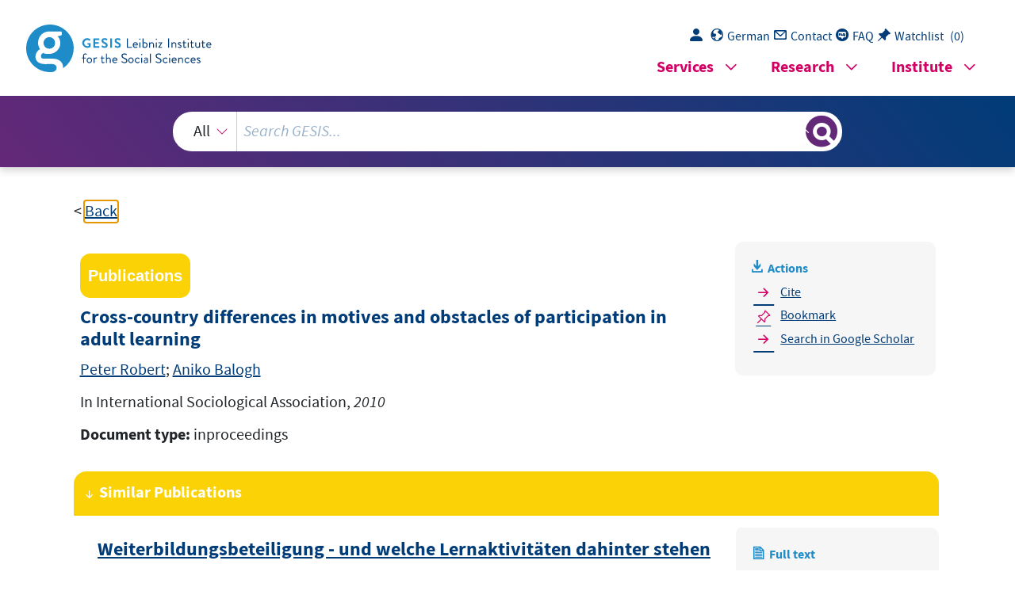

--- FILE ---
content_type: text/html; charset=UTF-8
request_url: https://search.gesis.org/publication/bibsonomy-peterrobert2010crosscountry
body_size: 2852
content:
<!DOCTYPE html>
<html lang="de">

<head>
  <meta charset="utf-8">
  <link rel="icon" href="gesis-web-frontend-framework/img/favicon.ico" type="image/vnd.microsoft.icon">
  <base href="https://search.gesis.org/">
  <title>GESIS-Suche</title>
  <meta name="viewport" content="width=device-width, initial-scale=1">
  <!-- Search and SearchTest related differences -->
  <!-- Copyright (c) 2000-2020 etracker GmbH. All rights reserved. -->
      <!-- etracker tracklet 5.0 -->
      <script>
        var et_pagename = "GESIS-SEARCH%2F"
        var et_areas = "GESIS-SEARCH"
      </script>
      <script id="_etLoader" charset="UTF-8" data-block-cookies="true" data-respect-dnt="true" data-secure-code="qPKGYV" src="//static.etracker.com/code/e.js"></script>
      <!-- etracker tracklet 5.0 end -->
  <!-- GWS runnning mode? default, zis, pretest  -->
  <script>var mode = "default";</script>

  <!-- JavaScript -->
  <script src="js/jquery/current/jquery-min.js"></script>
  <script src="js/linkify/1.1/jquery.linkify.min.js"></script>
  <script src="js/jquery-ui.min.js"></script>
  <script src="js/jquery-ui-tooltip-bridge.min.js"></script>
  <script defer="defer" src="gesis-web-frontend-framework/gesis-web.js"></script>
  <script src="js/highlight/jquery.highlight.min.js"></script>

  <!-- Login & Watchlist, Facetview, Navigation & UI  -->
  <script src="js/login_download.min.js"></script><script src="js/watchlist.min.js"></script><script src="jquery.facetview.min.js"></script><script src="js/jquery.blockUI.min.js"></script><script src="js/jquery.collapser.min.js"></script><script src="js/ready.min.js"></script><link rel="stylesheet" href="gesis-web-frontend-framework/gesis-web.css"><link rel="stylesheet" href="css/jquery-ui.min.css"><link rel="stylesheet" href="css/facetview.min.css">
  
</head>

<!-- <body class="container-xl gs-layout-1"> -->
  <body class="-1">
    <section class="skip-links" aria-label="Sprungziele" aria-expanded="false" style="display: none;">
    <ul>
      <li>
        <a href="#gs_main" id="skip-link-maincontent" target="_self">Zum Hauptinhalt springen</a>
      </li>
      <li>
        <a href="#gs_searchterm" id="skip-link-searchterm" target="_self">Zur GESIS-Suche springen</a>
      </li>
      <li>
        <a href="#gs_megamenu" id="skip-link-megamenu" target="_self" aria-controls="gs_mm_toggle_button-main">Zum
          Navigationsmenü springen</a>
      </li>
      <li id="gs_placeholder" style="display:none;">
        <a href="#tabchoice_active" id="skip-link-katmenu" target="_self">Zur Kategorieauswahl springen</a>
      </li>
      <li id="gs_placeholder_onlyDetailview" style="display:none;">
        <a href="#sidebar" id="skip-link-sidebar" target="_self">Zu Downloads und Aktionen springen</a>
      </li>
      <li>
        <a href="#gs_footer" id="skip-link-footer" target="_self">Zur Fußzeile springen</a>
      </li>
      <li>
        <a href="#" class="pe-1 hover_color" id="skip-link-gs_lang_switch" onclick="changeLanguage();return false;">
          <span class="d-none d-md-inline" aria-hidden="true">Englische Seitenversion</span>
        </a>
      </li>
    </ul>
  </section>

  <!-- <header class="gs_header_main"> -->
  <header id="top" class="page-header">

  <!-- SSO/Login related JS -->
   <script src="https://login.gesis.org/js/keycloak.js"></script><script src="js/login_init.min.js"></script>  
    <!-- Gesis logo -->
    <div class="logo-and-navigations">
      <div class="logo-and-navigations--inner">
        <div class="logo-wrapper">
          <a title="GESIS-Homepage besuchen" href="https://www.gesis.org/home">
            <picture>
              <img src="gesis-web-frontend-framework/img/logo_gesis.svg" height="37"
                alt="GESIS Leibniz-Institut für Sozialwissenschaften: Homepage aufrufen">
            </picture>
          </a>
        </div>
          
        <!-- Top navigation: desktop-only -->
        <div class="navigations-wrapper">
            <section class="desktop-only">
                <nav class="gs_topnav" aria-label="Quick Links">
                  <ul class="list-group list-group-horizontal">
                    <li>
                      <a href="#" class="pe-1 hover_color gs_login" id="login" onclick="clickLoginButton();return false;">
                        <span class="gesis-icon-person-fill pe-1"></span>
                      </a>
                    </li>
                    <li>
                      <a href="#" class="pe-1 hover_color" id="gs_lang_switch" onclick="changeLanguage();return false;">
                        <span class="gesis-icon-gs-lang pe-1"></span><span class="d-none d-md-inline">Englisch</span>
                      </a>
                    </li>
                    <li>
                      <a href="https://www.gesis.org/institut/kontakt" id="gs_contact" class="pe-1 hover_color" target="_blank" rel="noopener">
                        <span class="gesis-icon-gs-contact pe-1"></span><span class="d-none d-md-inline">Kontakt</span>
                      </a>
                    </li>
                    <li>
                      <a href="/faq" class="pe-1 hover_color" id="gs_faq">
                        <span class="gesis-icon-faq-circle pe-1"></span><span class="d-none d-md-inline">FAQ</span>
                      </a>
                    </li>
                    <li>
                      <a href="#" id="gs_watchlist" class="pe-1 hover_color" onclick="displayWlist();return false;">
                        <span class="gesis-icon-pin-angle-fill pe-1"></span><span class="d-none d-md-inline">FAQ</span>
                      </a>
                      <a href="#" id="gs_watchlist_count" class="pe-1 hover_color text text-decoration-none"
                        onclick="displayWlist();return false;">
                        <span class="d-none d-md-inline text">(</span><span class="total-count text"></span><span
                          class="d-none d-md-inline text">)</span>
                      </a>
                    </li>
                  </ul>
                </nav>
			</section>

      <!-- Top navigation: mobile-only -->
			<script>
        window.lang_specific_mobile_only_structure = function() {
          var update_mobile_only_structure = '<section class="mobile-only"> \
            <nav class="gs_topnav" aria-label="Quick Links"> \
            <ul class="list-group list-group-horizontal"> \
              <li> \
              <a href="#" class="pe-1 hover_color gs_login" id="login_mobile" onclick="clickLoginButton();return false;"> \
                <span class="gesis-icon-person-fill pe-1"></span> \
              </a> \
              </li> \
              <li> \
              <a href="#" class="pe-1 hover_color" id="gs_lang_switch_mobile" onclick="changeLanguage(); window.location.reload(); return false;"> \
                <span class="gesis-icon-gs-lang pe-1"></span><span class="d-none d-md-inline">'+translateMenueText("Englisch")+'</span> \
              </a> \
              </li> \
              <li> \
              <a href="https://www.gesis.org/institut/kontakt" id="gs_contact_mobile" class="pe-1 hover_color" target="_blank"> \
                <span class="gesis-icon-gs-contact pe-1"></span><span class="d-none d-md-inline">'+translateMenueText("Kontakt")+'</span> \
              </a> \
              </li> \
              <li> \
              <a href="/faq" class="pe-1 hover_color" id="gs_faq_mobile"> \
                <span class="gesis-icon-faq-circle pe-1"></span><span class="d-none d-md-inline">'+translateMenueText("FAQ")+'</span> \
              </a> \
              </li> \
              <li> \
              <a href="#" id="gs_watchlist_mobile" class="pe-1 hover_color" onclick="displayWlist();return false;"> \
                <span class="gesis-icon-pin-angle-fill pe-1"></span><span class="d-none d-md-inline">'+translateMenueText("Merkliste")+'</span> \
              </a> \
              <a href="#" id="gs_watchlist_count_mobile" class="pe-1 hover_color text text-decoration-none" \
                onclick="displayWlist();return false;"> \
                <span class="d-none d-md-inline text">(</span><span class="total-count text"></span><span \
                class="d-none d-md-inline text">)</span> \
              </a> \
              </li> \
            </ul> \
            </nav> \
          </section>';
          return update_mobile_only_structure;
        }
			</script>
          
          <!-- Megamenu -->
          <nav class="gs_megamenu_nav " aria-labelledby="gs_mm_toggle_button-"></nav>
          <button id="gs_mm_toggle_button-" class="gs_mm_toggle_button" aria-haspopup="true"
            aria-controls="gs_megamenu-" aria-label="Seiten-Navigationsmenü">
            <span class="gesis-icon-list-view"></span>
          </button>
        </div>
      </div>
    </div>

    <!-- Searchbar -->
    <div class="gesis-search-wrapper">
      <div class="col col-sm-10 col-md-9 col-lg-8 mx-auto" role="search" aria-label="GESIS-Suche">
        <div id="gs_gws_combobox" class="gs_combobox py-3 px-1" role="combobox" aria-expanded="false"
          aria-haspopup="listbox" aria-atomic="false" aria-live="assertive">
          <div class="gs-search-input-wrapper d-flex justify-content-between">
            <div class="gs_search_facet col col-md-3 col-sm-3 col-lg-2 mx-auto">
              <select>
                <option>Alles</option>
                <!--<option>Daten</option>-->
                <!--<option>Publikationen</option>-->
              </select>
            </div>
            <div class="col clear-input-container">
              <input name="query" id="gs_searchterm" class="gs_searchterm clear-input facetview_freetext" type="search" size="15"
                placeholder="GESIS durchsuchen…" aria-controls="gs_hitlist" aria-owns="gs_hitlist"
                aria-label="Suchanfrage">
                <button id="clear-input-button" type="reset" aria-label="Suche löschen" title="Suche löschen" onClick={facetview.clearSearchInput()}><i
                  class="bi bi-x-lg"></i></button>
            </div>
            <button id="gs_search_toggle" class="gs_search_toggle col-1" tabindex="-1"
              title="Suchergebnisse anzeigen oder verbergen"
              aria-label="Suchergebnisse anzeigen oder verbergen"></button>
          </div>
          <div id="gs_hitlist" class="gs_hitlist position-absolute start-0 mt-3 w-100 bg-white" role="listbox"
            tabindex="-1" aria-hidden="true"></div>
        </div>
      </div>
    </div>
  </header>

  <!-- Main content: Entrysite, Searchresult, FAQ -->
  <main id="gs_main">
    <section id="gesis-gws" class="content-section">
      <div class="content-section--inner">
        <div class="facet-view-simple"></div>
      </div>
    </section>
  </main>

  <!-- Footer -->
  <footer id="footer" class="page-footer">
  </footer>
</body>

</html>


--- FILE ---
content_type: text/html; charset=UTF-8
request_url: https://search.gesis.org/services/get_stella_recommendation.php?doc_id=bibsonomy-peterrobert2010crosscountry
body_size: 33921
content:
{"hits":{"total":{"value":10,"relation":"eq"},"hits":[{"_index":"gesis-16-01-2026-02-00-59","_id":"fis-bildung-956080","_version":1,"_seq_no":343855,"_primary_term":1,"found":true,"_source":{"title":"Weiterbildungsbeteiligung - und welche Lernaktivit\u00e4ten dahinter stehen","id":"fis-bildung-956080","date":"2011","date_recency":"2011","portal_url":"http:\/\/sowiport.gesis.org\/search\/id\/fis-bildung-956080","type":"publication","topic":["Lernen","Unterrichtsmethode","Weiterbildung","Weiterbildungsverhalten","Teilnehmer","Internationaler Vergleich","Erwachsener"],"person":["Rosenbladt, Bernhard von","Bilger, Frauke"],"person_sort":"RosenbladtBilger","source":"In: Weiterbildungsbeteiligung 2010. Trends und Analysen auf Basis des deutschen AES., Rosenbladt, Bernhard von (Hrsg.); Bilger, Frauke (Hrsg.), 23-48","links":[{"label":"Link","link":"http:\/\/www.ciando.com\/ebook\/bid-274496"}],"subtype":"in_proceedings","publisher":"DIPF","database":"FIS Bildung","document_type":"Sammelwerksbeitrag","coreAuthor":["Rosenbladt, Bernhard von","Bilger, Frauke"],"coreSatit":"Weiterbildungsbeteiligung 2010. Trends und Analysen auf Basis des deutschen AES.","coreSseries":["DIE Spezial"],"corePagerange":"23-48","coreIsbn":"978-3-7639-4906-9","coreLanguage":["Deutsch (DE)"],"recordurl":["http:\/\/www.ciando.com\/ebook\/bid-274496"],"data_source":"GESIS-Literaturpool","link_count":0,"gesis_own":1,"fulltext":1,"index_source":"OUTCITE","literature_collection":"GESIS-Literaturpool"},"system_type":"EXP","doc_rank":1,"rid":13981456},{"_index":"gesis-16-01-2026-02-00-59","_id":"fis-bildung-530599","_version":1,"_seq_no":356787,"_primary_term":1,"found":true,"_source":{"title":"Kontaminierte Lernverh\u00e4ltnisse im Bildungsurlaub","id":"fis-bildung-530599","date":"1999","date_recency":"1999","portal_url":"http:\/\/sowiport.gesis.org\/search\/id\/fis-bildung-530599","type":"publication","topic":["Fallstudie","Lernmotivation","Lernproblem","Erwachsenendidaktik"],"person":["Grotl\u00fcschen, Anke"],"person_sort":"Grotl\u00fcschen","source":"In: Hessische Bl\u00e4tter f\u00fcr Volksbildung, 49, 1999, 3, 221-230","links":[],"subtype":"journal_article","publisher":"DIPF","database":"FIS Bildung","document_type":"Zeitschriftenaufsatz","coreAuthor":["Grotl\u00fcschen, Anke"],"coreJournalTitle":"Hessische Bl\u00e4tter f\u00fcr Volksbildung","coreZsband":"49","coreZsnummer":"3","corePagerange":"221-230","coreLanguage":["Deutsch (DE)"],"coreIssn":"0018-103x","data_source":"GESIS-Literaturpool","link_count":0,"gesis_own":1,"fulltext":0,"index_source":"OUTCITE","literature_collection":"GESIS-Literaturpool"},"system_type":"BASE","doc_rank":2,"rid":13981456},{"_index":"gesis-16-01-2026-02-00-59","_id":"fis-bildung-819413","_version":1,"_seq_no":354558,"_primary_term":1,"found":true,"_source":{"title":"Unequal chances to participate in adult learning","id":"fis-bildung-819413","date":"2006","date_recency":"2006","portal_url":"http:\/\/sowiport.gesis.org\/search\/id\/fis-bildung-819413","type":"publication","topic":["Bildungsforschung","Bildungsbeteiligung","Chancengleichheit","Bildungspolitik","F\u00f6rderung","Motivation","Teilnahme","Finanzierung","Erwachsenenbildung","Teilnehmer","Lebenslanges Lernen","Internationaler Vergleich"],"person":["Desjardins, Richard","Rubenson, Kjell","Milana, Marcella"],"person_sort":"DesjardinsRubensonMilana","source":"Paris, UNESCO, International Institute for Educational Planning, 2006, 128  : grafische Darstellungen; Tabellen; Literaturangaben  123-128, (Fundamentals of educational planning#Bd.#83)","links":[],"subtype":"book","publisher":"DIPF","database":"FIS Bildung","document_type":"Buch","institutions":["International Institute for Educational Planning"],"coreAuthor":["Desjardins, Richard","Rubenson, Kjell","Milana, Marcella"],"coreCorpEditor":["International Institute for Educational Planning"],"corePublisher":"UNESCO, International Institute for Educational Planning","coreSseries":["Fundamentals of educational planning#Bd.#83"],"corePagerange":"123-128","coreIsbn":"92-803-1292-8","coreLanguage":["Englisch (EN)"],"data_source":"GESIS-Literaturpool","link_count":0,"gesis_own":1,"fulltext":0,"index_source":"OUTCITE","literature_collection":"GESIS-Literaturpool"},"system_type":"EXP","doc_rank":3,"rid":13981456},{"_index":"gesis-16-01-2026-02-00-59","_id":"gesis-ssoar-51516","_version":2,"_seq_no":369310,"_primary_term":1,"found":true,"_source":{"title":"Entgrenzungen des Lernens: Internationale Perspektiven f\u00fcr die Erwachsenenbildung","id":"gesis-ssoar-51516","date":"2011","date_recency":"2011","abstract":"Die Bedeutung des Lernens f\u00fcr den Lebenslauf hat sich in den vergangenen Jahren deutlich ver\u00e4ndert. Lernen \u00fcberschreitet eine Grenze, indem es aus den Institutionen in den Alltag wandert und zum integrativen und wichtigen Bestandteil von Biografie wird. Diese Ver\u00e4nderung verlangt neue bildungspolitische Grundlagen sowie neue Formen der Wissens- und Kompetenzvermittlung durch Bildungstr\u00e4ger. Der Band stellt das Thema \"Entgrenzung des Lernens\" in den Mittelpunkt und verkn\u00fcpft relevante Forschungserkenntnisse aus dem Ausland mit den Entwicklungslinien der deutschen Weiterbildungsforschung. \nDie vorgestellten Ergebnisse sind Resultate internationaler Forschungsnetzwerke zur Weiterbildung, zu deren Auf- und Ausbau der scheidende wissenschaftliche Direktor des Deutschen Instituts f\u00fcr Erwachsenenbildung (DIE), Ekkehard Nuissl, ma\u00dfgeblich beigetragen hat. Ihm ist dieses Buch gewidmet.","portal_url":"https:\/\/www.wbv.de\/artikel\/14---1115w","type":"publication","topic":["Bildungsforschung","Weiterbildung","Erwachsenenbildung","lebenslanges Lernen","Kompetenz","Biographie","Lernkultur","Lernumgebung","Netzwerk","Ausbildung","Qualifikation","Internationalisierung","Bildungspolitik","Bildungswesen"],"person":["Arnold, Rolf"],"person_sort":"Arnold","links":[{"label":"URN","link":"http:\/\/nbn-resolving.de\/urn:nbn:de:0168-ssoar-51516-4"},{"label":"DOI","link":"https:\/\/doi.org\/10.3278\/14\/1115w"}],"publisher":"W. Bertelsmann Verlag","document_type":"Sammelwerk","institutions":["W. Bertelsmann Verlag"],"coreEditor":["Arnold, Rolf"],"coreSjahr":"2011","corePublisher":"W. Bertelsmann Verlag","coreIsbn":"978-3-7639-4925-0","publishLocation_str_mv":"Bielefeld","coreLanguage":"de","doi":"https:\/\/doi.org\/10.3278\/14\/1115w","urn":"urn:nbn:de:0168-ssoar-51516-4","data_source":"GESIS-SSOAR","index_source":"GESIS-SSOAR","database":"SSOAR - Social Science Open Access Repository","link_count":0,"gesis_own":1,"fulltext":1,"metadata_quality":10,"related_references":[{"view":"<a href=\"https:\/\/openalex.org\/W3122401626\" target=\"_blank\">Bulmer, S. J. R., C. M. (2004). The Europeanisation of Na- tional Policy?\". Queen's Papers on Europeanisation No 1\/2004, Queens Univer- sity Belfast,(1).<\/a> ","pdf_url":""},{"view":"<a href=\"https:\/\/doi.org\/10.1590\/s0034-75902003000400008\" target=\"_blank\">Bok, D. C., W.\/Savage, D. C., Carnoy, M. (2003). Universities in the marketplace : the commercialization of higher educa- tion. Princeton\/Oxford: Princeton University Press. Globalization and Education. Integration and contestation across cultures. Lanham, pp. 43-62.<\/a> <span class=\"references_pdf_link icon-gs-cv pe-1\"><\/span><a target=\"_blank\" href=\"http:\/\/www.scielo.br\/pdf\/rae\/v43n4\/v43n4a08.pdf\">PDF<\/a>","pdf_url":"http:\/\/www.scielo.br\/pdf\/rae\/v43n4\/v43n4a08.pdf"},{"view":"<a href=\"https:\/\/openalex.org\/W2741079027\" target=\"_blank\">Institute, E. U. (2008). Study on the Division of Powers Between the European Union, the Member States and Regional and Local Authorities. Florence:.<\/a> ","pdf_url":""},{"view":"<a href=\"https:\/\/doi.org\/10.2307\/2654643\" target=\"_blank\">Castells, M., Castells, M., Pl\u00f6ger, J., ., Schulze, M., Castells, B. O., M. (1996). The Information Age. Economy, Society and Culture, Volume I: The Rise of the Network Society. Blackwell, Malden, MA, Oxford: The Information Age. Oxford, Blackwell Publishers. Besch\u00e4ftigungsverh\u00e4ltnissen und einer neuen Dienstleistungskultur; in: Jahrbuch Sozialwissenschaftliche Technikberichterstat- tung '98\/'99, 1(1).<\/a> <span class=\"references_pdf_link icon-gs-cv pe-1\"><\/span><a target=\"_blank\" href=\"https:\/\/www.ssoar.info\/ssoar\/bitstream\/document\/71203\/1\/ssoar-elecstud-2018-eberl_et_al-Coalitions_in_the_news_How.pdf\">PDF<\/a>","pdf_url":"https:\/\/www.ssoar.info\/ssoar\/bitstream\/document\/71203\/1\/ssoar-elecstud-2018-eberl_et_al-Coalitions_in_the_news_How.pdf"},{"view":"<a href=\"https:\/\/link.springer.com\/chapter\/10.1007\/978-3-663-11481-9_3\" target=\"_blank\">Berking, H. B. (2004). Typen der Globalisierung lokaler Wissensbest\u00e4nde. Stadtregion und Wissen, Analysen und Pl\u00e4doyers f\u00fcr eine wissensbasierte Stadtpolitik. Wies- baden, pp. 43-52.<\/a> ","pdf_url":""},{"view":"<a href=\"https:\/\/d-nb.info\/954772695\" target=\"_blank\">Beck, U., Barcelona, P. B., U., Beck-Gernsheim, E. (1998). La sociedad del riesgo: hacia una nueva moderni- dad. Barcelona, Espa\u00f1a: Editorial Paid\u00f3s. Barcelona Castells.<\/a> ","pdf_url":""},{"view":"<a href=\"https:\/\/doi.org\/10.1515\/9783110191134.262\" target=\"_blank\">B\u00f6decker, A. J., Boltanski, L. C., E., Caruso, M. (2007). Globalisierung und Bildung. Bildung Inter- national. Historische Perspektiven und aktuelle Entwicklungen. W\u00fcrzburg, pp. 231-252.<\/a> ","pdf_url":""},{"view":"Faulstich, P. (2009). Globalisierung und Weiterbildung. Hessische Bl\u00e4tter f\u00fcr Volksbildung,(2), pp. 103-105.","pdf_url":""},{"view":"<a href=\"\/publication\/fis-bildung-223859\" target=\"_blank\">Friebel, H., ., Friedrich, K. M., K.\/Schuldt, H. J. (1993). Der gespaltene Weiterbildungsmarkt und der Lebenszusammenhang der Teilnehmer\/ innen. Bad Heilbrunn: Bad Heilbrunn. Weiterbildungsmarkt und Lebenszusammenhang, pp. 1-53.<\/a> ","pdf_url":""},{"view":"Giddens, A. (1984). Die Konstitution der Gesellschaft. Grundz\u00fcge einer Theorie der Strukturierung [The Con- stitution of society. Outline of the theory of structura- tion. Frankfurt a.M: Suhrkamp.","pdf_url":""},{"view":"<a href=\"https:\/\/doi.org\/10.25656\/01:1684\" target=\"_blank\">Gieseke, W. (1992). P\u00e4dagogische Realanalysen durch Perspektivverschr\u00e4nkungen. Ein Beitrag zur Lehr-und Lernforschung in Erwachsenenbildungseinrichtungen. Hes- sische Bl\u00e4tter f\u00fcr Volksbildung, 42(1), pp. 10-16.<\/a> ","pdf_url":""},{"view":"<a href=\"\/publication\/fis-bildung-884679\" target=\"_blank\">Gieseke, W. (2007). Das Forschungsarrangement Perspektivverschr\u00e4nkung. Qualitative Verfah- ren in Perspektivverschr\u00e4nkung. Berlin: Humboldt-Univ. Qualitative For- schungsverfahren in Perspektivverschr\u00e4nkung. Dokumentation des Kolloquiums anl\u00e4sslich des 60. Geburtstages von Frau Prof. Dr. Wiltrud Gieseke am 29. Juni 2007, pp. 10-22.<\/a> ","pdf_url":""},{"view":"<a href=\"https:\/\/search.gesis.org\/publication\/gesis-ssoar-47267\" target=\"_blank\">Gensicke, T., ., Ziegelmann, J. P., Vogel, C., Tesch-R\u00f6mer, C., Hagen, C., Hameister, N., Huxhold, O., Tesch-R\u00f6mer, C. (2017). Hauptbericht des Freiwilligensurveys 2009. Zivilgesell- schaft, soziales Kapital und freiwilliges Engagement in Deutschland 1999 -2004 -2009. Ergeb- nisse der repr\u00e4sentativen Trenderhebung zu Ehrenamt, Freiwilligenarbeit und B\u00fcrgerschaft- lichem Engagement. Stuttgart, Berlin, K\u00f6ln: Bundesministerium f\u00fcr Familie, Senioren, Frauen und Jugend. Ergebnisse der repr\u00e4sentativen Trenderhebung zu Ehren- amt, Freiwilligenarbeit und b\u00fcrgerschaftlichem Engagement (erscheint 2013 im VS Verlag f\u00fcr Sozialwissen schaften), im Internet, pp. 51-88.<\/a> <span class=\"references_pdf_link icon-gs-cv pe-1\"><\/span><a target=\"_blank\" href=\"https:\/\/link.springer.com\/content\/pdf\/10.1007%2F978-3-658-35317-9.pdf\">PDF<\/a>","pdf_url":"https:\/\/link.springer.com\/content\/pdf\/10.1007%2F978-3-658-35317-9.pdf"},{"view":"<a href=\"https:\/\/doi.org\/10.14361\/9783839410561-002\" target=\"_blank\">Gieseke, W. (2009). Organisationstheoretische \u00dcberlegungen zur Lernkultur. Der \u00fcbersehene institutionelle\/ organisatorische Faktor im Lernkulturdiskurs. Bielefeld: Transcript. Transkultu- relle Perspektiven auf Kulturen des Lernens, pp. 49-86.<\/a> ","pdf_url":""},{"view":"Gieseke, W. (2009). Implementierung von Bildungsberatung aus der Governance-Perspektive. W\u00f6rterbuch Erwachsenenbildung. 2., \u00fcberarb. Aufl. Bad Heilbrunn, pp. 238-239.","pdf_url":""},{"view":"Gieseke, W. O., K.\/Stock, H. B., I. (2005). Kulturelle Erwachsenenbildung in Deutsch- land -Exemplarische Analyse Berlin\/Brandenburg.","pdf_url":""},{"view":"<a href=\"https:\/\/www.econbiz.de\/Record\/10000038645\" target=\"_blank\">Bildungsrat, D., Dewe, B., Dewe, B. (1970). Strukturplan f\u00fcr das Bildungswesen. Stuttgart. Deutscher Bundestag (2011): Drucksache 17\/4786 vom 16.02.2011, Umsetzung des ILO-\u00dcber- einkommens 140 \u00fcber den bezahlten Bildungsurlaub. mission. Stuttgart: Empfehlungen der Bildungskommission. Stuttgart. Antwort der Bundesregierung auf die Kleine Anfrage der Abgeordneten Brigitte Pothmer u.a. und der Fraktion B\u00dcNDNIS 90\/DIE GR\u00dcNEN. Drucksache 16\/4116 vom 28.02.2007, pp. 150-157.<\/a> ","pdf_url":""},{"view":"<a href=\"https:\/\/link.springer.com\/chapter\/10.1007\/978-3-531-92859-3_2\" target=\"_blank\">Gippert, W. (2011). Transkulturelle Ans\u00e4tze und Perspektiven in der Historischen Bildungsforschung. Kulturelle Differenzen und Globalisierung. Wiesbaden, pp. 15-32.<\/a> ","pdf_url":""},{"view":"<a href=\"https:\/\/d-nb.info\/801023246\" target=\"_blank\">Kejcz, Y., ., Nuissl, E., Paatsch, H. U., Schenk, P. (1979). Personen-und Rahmendaten zum Bildungsurlaubs-Versuchs-und Entwicklungsprogramm (BUVEP) der Bundesregierung. Heidel- berg: I-VIII. Endbericht. Heidelberg. 1980): Modellversuche in der Weiterbildung, 2 Bde. Heidelberg Kommission \"Weiterbildung\" Baden-W\u00fcrttemberg (1984): Weiterbildung -Herausforderung und Chance, 8.<\/a> ","pdf_url":""},{"view":"<a href=\"\/publication\/fis-bildung-878994\" target=\"_blank\">Grotl\u00fcschen, A. (2009). Konsequenzen der Globalisierung. Hessische Bl\u00e4tter,(2), pp. 131-139.<\/a> ","pdf_url":""},{"view":"<a href=\"https:\/\/doi.org\/10.1515\/9783110509441-009\" target=\"_blank\">Hasse, R. K., G. (2005). Der Stellenwert von Organisationen in Theo- rien der Weltgesellschaft. Eine kritische Weiterentwicklung systemtheoreti- scher und neo-institutionalistischer Forschungsperspektiven\". Stuttgart: Heintz\/ M\u00fcnch\/Tyrell, Weltgesellschaft. Weltgesellschaft -Theoretische Zug\u00e4nge und empirische Problemla- gen. Sonderheft der Zeitschrift f\u00fcr Soziologie \"Weltgesellschaft\", pp. 186-204.<\/a> ","pdf_url":""},{"view":"<a href=\"https:\/\/doi.org\/10.1007\/978-3-322-80611-6_12\" target=\"_blank\">Holtgrewe, U. (2005). Subjekte als Grenzg\u00e4nger der Organisations- gesellschaft\u00ab. Wiesbaden: VS Verlag. Organisationsgesellschaft. Facetten und Perspektiven. Wiesbaden, pp. 344-368.<\/a> ","pdf_url":""},{"view":"<a href=\"https:\/\/chooser.crossref.org\/?doi=10.1515%2F9783839410561\" target=\"_blank\">Kravagna, C., again, L., d., bildung, B., LeDoux, J., H. (2009). Transkulturelle Per- spektiven auf Kulturen des Lernens. Bielefeld Herzberg: Transcript. Wie Emotionen entstehen. M\u00fcnchen Markowitsch, H.J. (1992): Neuropsychologie des Ged\u00e4chtnisses. G\u00f6ttingen Markowitsch, pp. 52-72.<\/a> ","pdf_url":""},{"view":"<a href=\"https:\/\/doi.org\/10.1007\/978-3-531-90284-5_7\" target=\"_blank\">Klemm, M. P., M. (2006). Die Lokalit\u00e4t transnationaler Unternehmen. Wiesbaden: Transnationale Konzerne. Ein neuer Organisationstyp?, pp. 189-221.<\/a> ","pdf_url":""},{"view":"<a href=\"https:\/\/www.econbiz.de\/Record\/10000683438\" target=\"_blank\">Kowalsky, W. (1999). Europ\u00e4ische Sozialpoli- tik. Ausgangsbedingungen, Antriebskr\u00e4fte und Entwicklungspotenziale. Opladen: Leske und Budrich. Opladen.<\/a> ","pdf_url":""},{"view":"<a href=\"https:\/\/search.gesis.org\/publication\/gesis-ssoar-36439\" target=\"_blank\">Mayntz, R. (2005). Governance Theory als fortentwickelte Steuerungstheorie? K\u00f6ln. = Working Paper 04\/1 des Max-Planck-Instituts f\u00fcr Gesellschaftsforschung. Aufl., Baden-Baden: Max Planck Institut f\u00fcr Gesellschaftsforschung. Governance-Forschung. Vergewisserung \u00fcber Stand und Entwicklungslinien. Baden-Baden, pp. 11-20.<\/a> <span class=\"references_pdf_link icon-gs-cv pe-1\"><\/span><a target=\"_blank\" href=\"https:\/\/www.ssoar.info\/ssoar\/bitstream\/handle\/document\/36439\/?sequence=1\">PDF<\/a>","pdf_url":"https:\/\/www.ssoar.info\/ssoar\/bitstream\/handle\/document\/36439\/?sequence=1"},{"view":"<a href=\"https:\/\/doi.org\/10.1007\/978-3-531-90284-5_3\" target=\"_blank\">Mense-Petermann, U. (2006). Transnationalisierung als glokale Restrukturation von Organisa- tionsgrenzen. pp. 63-83.<\/a> ","pdf_url":""},{"view":"<a href=\"\/publication\/gesis-solis-00081149\" target=\"_blank\">Offe, C. (1986). Die Utopie der Null-Option. Modernit\u00e4t und Modernisierung als politische G\u00fcte- kriterien. Moderne oder Postmoderne? Wein- heim, 4 pp. 97-117.<\/a> ","pdf_url":""},{"view":"<a href=\"https:\/\/doi.org\/10.1007\/978-3-531-90111-4_8\" target=\"_blank\">Pohlmann, M. (2006). Globalisierung und Modernisierung -Zentrale Annahmen der Globalisie- rungstheorien auf dem Pr\u00fcfstand. Die Vielfalt und Einheit der Moderne. Kultur-und strukturvergleichende Analyse. Wiesbaden, pp. 165-183.<\/a> <span class=\"references_pdf_link icon-gs-cv pe-1\"><\/span><a target=\"_blank\" href=\"http:\/\/archiv.ub.uni-heidelberg.de\/volltextserver\/8489\/1\/MPohlmann_GlobalisierungModernisierung_2006.pdf\">PDF<\/a>","pdf_url":"http:\/\/archiv.ub.uni-heidelberg.de\/volltextserver\/8489\/1\/MPohlmann_GlobalisierungModernisierung_2006.pdf"},{"view":"<a href=\"https:\/\/d-nb.info\/978124022\" target=\"_blank\">Reckwitz, A., Reckwitz, A. (2006). Das hybride Subjekt. Weilerswist: Neuaufl.). eBook Suhrkamp. Eine Theorie der Subjektkulturen von der b\u00fcrgerlichen Moderne zur Postmoderne (\u00fcberarb, pp. 235-257.<\/a> ","pdf_url":""},{"view":"Rehfeldt, J., Robak, S. (2010). Der gestaltete Lernkontext. Lernen im informellen betrieblichen Kontext. Bielefeld: Transkulturelle Perspek- tiven auf Kulturen des Lernens, pp. 119-150.","pdf_url":""},{"view":"<a href=\"https:\/\/doi.org\/10.14361\/9783839408612-003\" target=\"_blank\">Robak, S. (2012). E.): Kulturelle Formationen des Lernens. M\u00fcnster\/New York\/M\u00fcnchen\/Berlin: Zum Lernen deut. Zum Lernen deutscher Expatriates in kul- turdifferenten Arbeitskontexten in China -die vers\u00e4umte Weiterbildung. Manuskript. Habi- litationsschrift.<\/a> ","pdf_url":""},{"view":"<a href=\"\/publication\/ubk-opac-LY000094171\" target=\"_blank\">Sch\u00e4ffter, O., Scharfe, M., Schemmann, M. (1991). Das Fremde. Erfahrungsm\u00f6glichkeiten zwischen Faszination und Bedrohung. Opladen: Westdeutscher Verlag. Hessische Bl\u00e4tter f\u00fcr Volksbildung,(2), pp. 116-122.<\/a> ","pdf_url":""},{"view":"<a href=\"https:\/\/doi.org\/10.3726\/978-3-653-00422-9\/3\" target=\"_blank\">Schrader, J. (2008). Die Entstehung eines neuen Steuerungsregimes in der Weiterbildung. Bad Heilbrunn: Julius Klinkhardt. Steuerung und Organisation in der Weiterbildung, pp. 387-413.<\/a> ","pdf_url":""},{"view":"<a href=\"\/publication\/gesis-solis-00340805\" target=\"_blank\">Schriewer, J. C., M. (2005). Globale Diffusionsdynamik und kontextspezifische Aneignung. Konzepte und Ans\u00e4tze historischer Internationalisierungsforschung. Comparativ, H, 1 pp. 7-30.<\/a> ","pdf_url":""},{"view":"Welsch, W. (1994). Transkulturalit\u00e4t -Die ver\u00e4nderte Verfassung heutiger Kulturen. Via Regia -Bl\u00e4tter f\u00fcr internationale kulturelle Kommunikation, 20 URL.","pdf_url":""},{"view":"<a href=\"https:\/\/openalex.org\/W1580325494\" target=\"_blank\">Arandia, M. A., J. (2002). Investigaci\u00f3n en educaci\u00f3n de personas adultas. Revista de Psicodid\u00e1ctica, 13 pp. 91-104.<\/a> ","pdf_url":""},{"view":"<a href=\"https:\/\/openalex.org\/W16589034\" target=\"_blank\">Elster, J. (1998). Deliberative Democracy. Cambridge FACEPA (2000): La declaraci\u00f3n de los derechos de las personas participantes en educaci\u00f3n. Madrid FACEPA (2002): Trobada: Citizenship for All. From Basic Education. Voluntary Work and Participation. European Project.<\/a> ","pdf_url":""},{"view":"F. A. C. (2005). E-quality: Virtual Spaces of Democratic Dialogue and Image. European project.","pdf_url":""},{"view":"Ferrada, D., Flecha, R., Flecha, R. G., J.\/Puigvert, L., Flecha, R. L., F.\/Saco, R. (2001). Curr\u00edculo cr\u00edtico comunicativo. Barcelona:.","pdf_url":""},{"view":"<a href=\"https:\/\/openalex.org\/W2135925508\" target=\"_blank\">Flecha, R., Garc\u00eda, C., Melgar, P. (2004). El proceso educativo de convergencia europea, una Mirada cr\u00edtica. Revista Interuniversitaria de Formaci\u00f3n del profesorado, 18(3), pp. 81-89.<\/a> ","pdf_url":""},{"view":"<a href=\"https:\/\/doi.org\/10.5840\/thinking199814113\" target=\"_blank\">Freire, P., P., G\u00f3mez, J. (1987). Literacy. Reading the Word and the World. Massachusetts Freire: Consortium of European Research and Development Institutes of Adult Education.<\/a> ","pdf_url":""},{"view":"G., Habermas, J. (2000). I Jornadas de investigaci\u00f3n en educaci\u00f3n de personas adultas. Boston: The Theory of Communicative Action, 1.","pdf_url":""},{"view":"<a href=\"https:\/\/openalex.org\/W1037311376\" target=\"_blank\">Medina, O., Roure, U. d. l., Educaci\u00f3n, C., C., Oliver, E. (1997). Modelos de educaci\u00f3n de personas adultas. Barcelona: El.<\/a> ","pdf_url":""},{"view":"<a href=\"https:\/\/openalex.org\/W2242780997\" target=\"_blank\">Pulido, M. A. (2011). Metodolog\u00eda Comunicativa Cr\u00edtica e Interacci\u00f3n Persona-Ordenador. Unviersitat de Lleida.<\/a> ","pdf_url":""},{"view":"<a href=\"https:\/\/doi.org\/10.17763\/haer.69.3.gx588q10614q3831\" target=\"_blank\">S\u00e1nchez-Aroca, M. (1999). La Verneda-Sant Mart\u00ed. A school where people dare to dream. Harvard Educational Review, 69(3), pp. 320-335.<\/a> ","pdf_url":""},{"view":"<a href=\"https:\/\/openalex.org\/W2534896377\" target=\"_blank\">Tellado, I., I\/Valls, R. (2007). Dialogic Management in Adult Education. A case study in Spain. Northern Illinois University Tellado. Educational Journeys and changing Lives. Adult Student Experiences, 2.<\/a> ","pdf_url":""},{"view":"<a href=\"https:\/\/openalex.org\/W2185105224\" target=\"_blank\">Valls, R. (2011). From the Education Centre to Community Development: Lessons from Spain. Concept, 11.<\/a> ","pdf_url":""},{"view":"<a href=\"https:\/\/search.gesis.org\/publication\/zis-Beck1986Risikogesellschaft.\" target=\"_blank\">Beck, U., ., U., RUHLAND, W., ., N, S. (1986). Risikogesellschaft. Auf dem Weg in eine andere Moder- ne, Frankfurt am Main: Suhrkamp. -(1996): \u00bbDas Zeitalter der Nebenfolgen und die Politisierung der Moder- ne\u00ab. Frankfurt am Main, Suhr- kamp: Edition Suhrkamp, Frankfurt\/M. Auf dem Weg in eine andere Moderne . Frankfurt am Main -2008: Die Neuvermessung der Ungleichheit unter den Menschen . Soziologische Auf- kl\u00e4rung im 21 . Jahrhundert; Er\u00f6ffnungsvortrag zum Soziologentag \"Unsichere Zeiten\" am 6 . Oktober 2008 in Jena . Frankfurt a .M, 13(4), pp. 1-32.<\/a> <span class=\"references_pdf_link icon-gs-cv pe-1\"><\/span><a target=\"_blank\" href=\"https:\/\/www.ssoar.info\/ssoar\/bitstream\/handle\/document\/5602\/?sequence=1\">PDF<\/a>","pdf_url":"https:\/\/www.ssoar.info\/ssoar\/bitstream\/handle\/document\/5602\/?sequence=1"},{"view":"Jug, J. (1995). Adult Education as a Frame of the National and Social Integration Process in Slovenia. National Identity and Adult Education. Frankfurt a.M, pp. 191-192.","pdf_url":""},{"view":"<a href=\"https:\/\/openalex.org\/W61637345\" target=\"_blank\">Lawson, M., Mansbridge, A. (1995). The International People's College, Helsingor, Denmark: Seven Decades of Peace Education. London Mera, C.Z: Peace Education Miniprints,(71), pp. 103-111.<\/a> ","pdf_url":""},{"view":"<a href=\"\/publication\/fis-bildung-165734\" target=\"_blank\">P\u00f6ggeler, F. (1990). Erziehung f\u00fcr die eine Welt. Frankfurt a.M:.<\/a> ","pdf_url":""},{"view":"<a href=\"https:\/\/d-nb.info\/890652147\" target=\"_blank\">P\u00f6ggeler, F. (1990). The State and Adult Education. The State and adult education, pp. 15-20.<\/a> ","pdf_url":""},{"view":"<a href=\"https:\/\/d-nb.info\/368804003\" target=\"_blank\">P\u00f6ggeler, F. (1991). Adult Education in Crisis Situation. Developments in the Education of Adults in Europe. Frankfurt a.M, pp. 9-17.<\/a> ","pdf_url":""},{"view":"P\u00f6ggeler, F. (2004). Globalisation Through the Transfer of Adult Education Between the Cultures. Adult Education and Globalisation: Past and Present. Frankfurt a.M, pp. 107-117.","pdf_url":""},{"view":"<a href=\"https:\/\/d-nb.info\/967119693\" target=\"_blank\">Pongrac, S. (1996). Transition Society and Adult Education. Democracy and adult education. Frankfurt a.M, pp. 279-283.<\/a> ","pdf_url":""},{"view":"Sadler, M., Samolovcev, B. (1924). Introduction. London: The Adult School Movement, pp. 429-441.","pdf_url":""},{"view":"Savicevic, D. (2003). Komparativna andragogija. Beograd:.","pdf_url":""},{"view":"Steele, T. (2004). Scientific Societies, European Popular Education and the Public Sphere. Adult Education and Globalisation: Past and Present. Frankfurt a.M, pp. 33-55.","pdf_url":""},{"view":"<a href=\"https:\/\/openalex.org\/W2472921794\" target=\"_blank\">Torres, R. M. (2001). Knowledge-Based International Aid: Do we want it, do we need it?. Edinburgh Torres, R.M: Centre for African Studies (CAS. Development Knowledge, National Research and International Cooperation, pp. 103-124.<\/a> ","pdf_url":""},{"view":"<a href=\"\/publication\/fis-bildung-706249\" target=\"_blank\">Turner, R. (2004). The Globalization of the Tutorial Class Movement and Adult Education in Scotland 1907-1939. Adult Education and Globalisation: Past and Present. Frankfurt a.M, pp. 81-99.<\/a> ","pdf_url":""},{"view":"U. I. E. (1997). Adult Education. The Hamburg Declaration and the Agenda for the Future. Paris: Hamburg UNESCO (1949): The History of International Co-operation in Adult Education.","pdf_url":""},{"view":"U. N. E., D.\/Duffy, T. M. P., J. D. (1949). Paris References Bednar, A.K.\/Cunningham. Denmark: Summary Report of the International Conference on Adult Education, Elsinore, pp. 17-34.","pdf_url":""},{"view":"<a href=\"https:\/\/doi.org\/10.2307\/1176008\" target=\"_blank\">Brown, J. S., ., Duguid, P. (1989). Paul (1989a): Situated cognition and the culture of learning. Educatio- nal Researcher, 18(1), pp. 32-42.<\/a> <span class=\"references_pdf_link icon-gs-cv pe-1\"><\/span><a target=\"_blank\" href=\"https:\/\/www.ideals.illinois.edu\/bitstream\/2142\/17979\/1\/ctrstreadtechrepv01989i00481_opt.pdf\">PDF<\/a>","pdf_url":"https:\/\/www.ideals.illinois.edu\/bitstream\/2142\/17979\/1\/ctrstreadtechrepv01989i00481_opt.pdf"},{"view":"<a href=\"https:\/\/search.gesis.org\/publication\/gris-publication-7go23aqmqms0\" target=\"_blank\">Commission, E., ., ., ., ., ., Klenner, G. M., Tohar\u00eda, L., L. (2004). Communication from the Commission on 'Europe 2020: A strategy for smart, sustainable andinclusive growth'\ufffd Luxembourg\ufffd European Commission (2011): Communication from the Commission to the Eu- ropean Parliament, the Council, the European Economic and Social Committee and the Committee of the Regions on 'Supporting growth and jobs -an agenda for themodernisation of Europe's higher education systems'\ufffd Luxembourg\ufffd European Parliament (2000. Malden (Massachusetts: European Foundation for the Improvement of Living and Working Conditions, Office for Official Publications of the European Communities. Progress on the Implementation of the Joint Assessment Papers on Employment Policies in Candidate Countries, Brussels, COM 37 final. Commission of the European Communities (2003)b: Communication from the Commission to the Council, the European Parliament, the European Economic and Social Committee and the Committee of the Regions. Progress in Implementing the Joint Assessment Papers on Employment Policies in Acceding Countries, 6.<\/a> <span class=\"references_pdf_link icon-gs-cv pe-1\"><\/span><a target=\"_blank\" href=\"http:\/\/fra.europa.eu\/sites\/default\/files\/fra-2014-access-data-protection-remedies_en_0.pdf\">PDF<\/a>","pdf_url":"http:\/\/fra.europa.eu\/sites\/default\/files\/fra-2014-access-data-protection-remedies_en_0.pdf"},{"view":"Bruner, J. (1990). Acts o f Meaning. Cambridge, London: Harvard University Press.","pdf_url":""},{"view":"<a href=\"https:\/\/www.taylorfrancis.com\/books\/edit\/10.4324\/9780203461976\/constructivism-technology-instruction-thomas-duffy-david-jonassen\" target=\"_blank\">Duffy, T. J., D., Engestr\u00f6m, Y. (1992). Constructivism and the Technology of Instruction. A Conversation. New Jersey: International Handbook of Science Education. Helsinki Goh, S.C.\/Fraser, B.J. (1998): Teacher Interpersonal Behaviour, Classroom Environment and Student Outcomes in Primary Mathematics in Singapore Instruments. In: Fraser, B.J.\/Tobin, K.G, pp. 199-229.<\/a> ","pdf_url":""},{"view":"<a href=\"https:\/\/openalex.org\/W1508607389\" target=\"_blank\">Greening, T. (1998). Building the Constructivist Toolbox: An Exploration of Cognitive Technologies. Educational Technology, 2 pp. 23-35.<\/a> ","pdf_url":""},{"view":"<a href=\"https:\/\/doi.org\/10.1007\/978-3-322-80840-0_14\" target=\"_blank\">Ortmann, G., Sydow, J., Windeler, A. (1997). Arnold 1997: Organisation als refle- xive Strukturation. Wiesbaden: Die R\u00fcckkehr der Gesellschaft, Opladen. Theorien der Organisation: die R\u00fcckkehr der Gesell- schaft. Opladen: Westdt. Verl. (Organisation und Gesellschaft, pp. 315-354.<\/a> ","pdf_url":""},{"view":"<a href=\"https:\/\/d-nb.info\/111340146X\" target=\"_blank\">., T.\/Paavola, S. L., E. (2004). Communities of net- worked expertise: Professional and educational perspectives. Amsterdam: Elsevier.<\/a> ","pdf_url":""},{"view":"<a href=\"https:\/\/search.gesis.org\/publication\/gesis-ssoar-71395\" target=\"_blank\">Bildungsberichterstattung, A., ., ., ., Menzel, F., Rauschenbach, T., ., K., S., Wolter, A. (2006). Bildung in Deutschland 2008. Ein indika- torengest\u00fctzter Bericht mit einer Analyse zu \u00dcberg\u00e4ngen im Anschluss an den Sekun- darbereich I. Im Auftrag der St\u00e4ndigen Konferenz der Kultusminister der L\u00e4nder in der Bundesrepublik Deutschland und des Bundesministeriums f\u00fcr Bildung und Forschung. Bonn und Berlin: Bundesministerium f\u00fcr Bildung und Forschung (BMBF. 1997): Gesundheit und allgemeine Weiterbildung -Beitrag zu einer neuen Perspektive der Ge- sundheitsf\u00f6rderung. Bonn Bundesministerium f\u00fcr Bildung und Forschung -BMBF (2000): \u00dcbergreifende Aufgaben und Informationen. URL, pp. 11-29.<\/a> <span class=\"references_pdf_link icon-gs-cv pe-1\"><\/span><a target=\"_blank\" href=\"https:\/\/www.ssoar.info\/ssoar\/bitstream\/handle\/document\/71395\/?sequence=1\">PDF<\/a>","pdf_url":"https:\/\/www.ssoar.info\/ssoar\/bitstream\/handle\/document\/71395\/?sequence=1"},{"view":"Hakkarainen, K. (1997). Verkostopohjaiset oppimisymp\u00e4rist\u00f6t ja kognitio. Verkkopedagogiikka. Helsinki, pp. 60-84.","pdf_url":""},{"view":"<a href=\"https:\/\/openalex.org\/W3201756612\" target=\"_blank\">Knowles, M. S., K.\/Engestr\u00f6m, Y., Lehtinen, E., Manninen, J. B., A.\/Koivunen, A. K., E.\/Luukannel, S. P., S.\/S\u00e4rkk\u00e4, H., J.\/Pesonen, S. (1970). The Modern Practice of Adult Education. New York Launis: Oppiminen ja asiantuntijuus. Ty\u00f6el\u00e4m\u00e4n ja koulutuksen n\u00e4k\u00f6kulmia, 4 pp. 267-274.<\/a> ","pdf_url":""},{"view":"Nuikkinen, K., Oatley, K. (2005). Terveellinen ja turvallinen koulurakennus. The Blackwell Dictionary of Cognitive Psychology. Oxford, pp. 102-107.","pdf_url":""},{"view":"<a href=\"https:\/\/openalex.org\/W421818868\" target=\"_blank\">Pieters, J. B., K.\/Simons, P. (1990). Learning Environments. Contributions from Dutch and German Research. Berlin:.<\/a> ","pdf_url":""},{"view":"<a href=\"https:\/\/doi.org\/10.2307\/1167286\" target=\"_blank\">G.\/Perkins, S., D. (1998). Individual and Social Aspects of Learning. Review of Research in Education, 23 pp. 1-24.<\/a> ","pdf_url":""},{"view":"Schunk, D. H., Vygotsky, L. (2000). Learning Theories: An Educational Perspective. Upper Saddle River Skinner, B.F. Cambridge Watson, J.B: New Jersey Uljens.","pdf_url":""},{"view":"Aleksander, T. (2006). Motywy kontynuowania nauki na studiach zaocznych. Teoretyczne i praktyczne aspekty edukacji kulturalnej oraz o\u015bwiaty doros\u0142ych. Krak\u00f3w, pp. 153-172.","pdf_url":""},{"view":"Bauman, Z. (2001). Wieczno\u015b\u0107 w opa\u0142ach, czyli o wezwaniach pedagogicznych p\u0142ynnej nowoczesno\u015bci. Tera\u017aniejszo\u015b\u0107, Cz\u0142owiek, Edukacja, numer specjalny 2001, pp. 11-32.","pdf_url":""},{"view":"<a href=\"https:\/\/openalex.org\/W2911501501\" target=\"_blank\">C. B. O. (1999). M\u0142odzie\u017c szkolna o rynku i demokracji. Warszawa: Oficyna Naukowa. Komunikat z badan  \u0301.<\/a> ","pdf_url":""},{"view":"., Freire, P., S. (1990). Socjalizacja polityczna w rodzinie w warunkach kryzysu. New York Gaschke.","pdf_url":""},{"view":"Gewirtz, S., Giddens, A. (1996). Market discipline versus comprehensive education. Warszawa:.","pdf_url":""},{"view":"<a href=\"https:\/\/openalex.org\/W2915532893\" target=\"_blank\">G. U. S., Havlik, P. (2010). Rocznik Statystyki Mie  \u0328dzynarodowej 2009. Europ\u00e4ische Rundschau,(4), pp. 31-40.<\/a> ","pdf_url":""},{"view":"<a href=\"\/publication\/bszbw-wao-029320828\" target=\"_blank\">Huntington, S. (1991). The Third Wave. Democrat of Oklahoma Press. Democratization in the late Twentieth Century. Norman\/London.<\/a> ","pdf_url":""},{"view":"<a href=\"https:\/\/openalex.org\/W813019928\" target=\"_blank\">Koczanowicz, L. (2003). Praktyki, polityka i \u017cycie codzienne. Wroc\u0142aw: Tera\u017aniejszo\u015b\u0107 Cz\u0142owiek Edukacja, numer specjalny.<\/a> ","pdf_url":""},{"view":". (1998). Jako\u015b\u0107 polskiej demokracji. Krak\u00f3w: Polityka i \u015bwiat warto\u015bci.","pdf_url":""},{"view":"<a href=\"https:\/\/www.econbiz.de\/Record\/10003238153\" target=\"_blank\">Korn\u00e1i, J. (2005). Transformation Mitteleuropas: Erfolg und Entt\u00e4uschung. Europ\u00e4ische Rundschau, H, 4 pp. 9-16.<\/a> ","pdf_url":""},{"view":"Kossak-G\u0142\u00f3wczewski, K. (1994). Edukacja regionalna -pytania o realizacje  \u0328. Warszawa:.","pdf_url":""},{"view":"Kurantowicz, E. (2007). O ucza  \u0328cych sie  \u0328 spo\u0142eczno\u015bciach. Frankfurt a.M: 1992): Erwachsenenbildung im \u00dcbergang. Frankfurt a.M. K\u00fcchler, F. von (1995): Umbruch und Aufbruch.","pdf_url":""},{"view":". (2000). Zape  \u0328tlenie kwestii edukacyjnej w sytuacji gwa\u0142townej zmiany jej kontekstu. Psychologiczno -edukacyjne aspekty przesilenia systemowego. Torun  \u0301, pp. 192-193.","pdf_url":""},{"view":". (1998). Demokracja jako wyzwanie i zadanie edukacyjne. Poznan  \u0301\/Torun: Wychowanie obywatelskie.","pdf_url":""},{"view":"M., Mouffe, R. S. W., C., Nied\u017cwiedzki, D., Nowak, S. (2011). Odzyskiwanie miasta. W\u0142adza i to\u017csamo\u015b\u0107 spo\u0142eczna. DIE Zeitschrift f\u00fcr Erwachsenenbildung,(1).","pdf_url":""},{"view":"Nuissl, E. (2009). Am Trafo. DIE Zeitschrift f\u00fcr Erwachsenenbildung,(4).","pdf_url":""},{"view":"Offe, C. (2005). Nowe Ruchy Spo\u0142eczne: przekraczanie granic polityki instytucjonalnej. Aktywizacja zawodowa student\u00f3w w akademickich biurach karier. Warszawa\/Radom.","pdf_url":""},{"view":"Reykowski, J. (2000). Psychologiczne wymiary zmiany spo\u0142ecznej. Psychologiczno-edukacyjne aspekty przesilenia systemowego. Torun  \u0301, pp. 9-23.","pdf_url":""},{"view":"<a href=\"https:\/\/doi.org\/10.1017\/s002222670200172x\" target=\"_blank\">Enderle, G. (2000). Corporate Ethics at the Beginning of the 21st Century. Theoretical and Practical Contexts. Opole\/Radom\/Bonn.<\/a> ","pdf_url":""},{"view":"<a href=\"\/publication\/gesis-solis-00312655\" target=\"_blank\">Schneekloth, U. (2002). Demokratie, ja -Politik, nein? Einstellungen Jugendlicher zur Politik. Frankfurt a.M: Hurrelmann. Jugend 2002. Zwischen pragmatischem Idealismus und robustem Materialismus, pp. 91-137.<\/a> ","pdf_url":""},{"view":"Klon\/Jawor, S., Szafraniec, K. (2008). Indeks spo\u0142eczen  \u0301stwa obywatelskiego. Tera\u017cniejszo\u015b\u0107 Cz\u0142owiek Edukacja,(3), pp. 24-26.","pdf_url":""},{"view":"Szawiel, T., Sztompka, P., Wielecki, K., . (2007). Spo\u0142eczne podstawy konserwatyzmu w Polsce. Krak\u00f3w TWP [Gesellschaft f\u00fcr Allgemeinbildung.","pdf_url":""},{"view":"., F.\/Tuckett, A., Kelly, T., Rose, J. (2000). Interesy i warto\u015bci spo\u0142eczen  \u0301stwa polskiego w okresie systemowej transformacji. Torun: References Aldridge. Practice Makes Perfect. Leicester Board of Education (1926): Work of Men's Institutes. London Board of Education (1930): The Scope and Practice of Adult Education, pp. 255-264.","pdf_url":""},{"view":"<a href=\"\/publication\/fis-bildung-459297\" target=\"_blank\">Benner, D. (1998). Erziehung, Bildung und Ethik. Zeitschrift f\u00fcr P\u00e4dagogik,(2), pp. 191-204.<\/a> ","pdf_url":""},{"view":"<a href=\"\/publication\/fis-bildung-612832\" target=\"_blank\">Conein, S. N., E. (2001). Lernen wollen, k\u00f6nnen, m\u00fcssen? Lernmotivation und Lernkompetenz als Voraussetzungen lebenslangen Lernens. Bonn: Lernen -ein Leben lang. Vorl\u00e4ufige Empfehlungen und Expertenbericht.<\/a> ","pdf_url":""},{"view":"<a href=\"\/publication\/fis-bildung-122730\" target=\"_blank\">Kade, J., A. (1992). Innen und Au\u00dfen: Zur Er\u00f6ffnung von Lernr\u00e4umen in der Erwachsenenbil- dung. Literatur-und Forschungsreport Weiterbildung 1992,(30), pp. 34-39.<\/a> ","pdf_url":""},{"view":"<a href=\"\/publication\/fis-bildung-680492\" target=\"_blank\">Ludwig, J. (2003). Lehr-, Lernprozesse in virtuellen Bildungsr\u00e4umen: vermitteln -erm\u00f6glichen -ver- stehen. Baltmannsweiler: Erm\u00f6glichungsdidaktik. Erwachsenenp\u00e4dagogische Grundlagen und Erfahrungen, pp. 262-275.<\/a> ","pdf_url":""},{"view":"<a href=\"https:\/\/doi.org\/10.1086\/226550\" target=\"_blank\">Meyer, J. W., B., Neub\u00fcrger, H. J., Meyer, J. W., Rowan, B. (1977). Brian 1977: Institutionalized Organizations: Formal Structures as Myth and Ceremony, in. Chicago, London: United States Department of Education. The New Institutionalism in Organizational Analysis, 83(2), pp. 340-363.<\/a> ","pdf_url":""},{"view":"<a href=\"\/publication\/fis-bildung-690773\" target=\"_blank\">Ludwig, J. (2005). Modelle subjektorientierter Didaktik. Report. Literatur-und Forschungsreport Weiterbildung, 28(1), pp. 75-80.<\/a> ","pdf_url":""},{"view":"Ludwig, J., L., Nuissl, E. (1991). Lernsettings. Handbuch qualitative Erwachsenen-und Weiterbildungsforschung,(27), pp. 11-14.","pdf_url":""},{"view":"Nuissl, E. (1992). Lern\u00f6kologie -die Bedeutung des Lernortes f\u00fcr das Lernen. Weiterbildung f\u00fcr die 90er Jahre. Gutachten \u00fcber zukunftsorientierte Angebote, Organisationsformen und Institutionen. Weinheim, pp. 91-110.","pdf_url":""},{"view":"<a href=\"\/publication\/fis-bildung-499765\" target=\"_blank\">Nuissl, E. (1999). Lernarchitekturen, Editorial. DIE Zeitschrift f\u00fcr Erwachsenenbildung,(4).<\/a> ","pdf_url":""},{"view":"Nuissl, E. (2001). Virtuelle Bildung, Editorial. DIE Zeitschrift f\u00fcr Erwachsenenbildung,(3).","pdf_url":""},{"view":"<a href=\"\/publication\/fis-bildung-721376\" target=\"_blank\">Nuissl, E. (2004). Die politische Erwachsenenbildung sollte weniger der Wissensvermittlung die- nen als in guter demokratischer Absicht dem Primat gelingender Lernprozesse folgen. Ein Interviewbuch zur au\u00dferschulischen Jugend-und Erwachsenenbildung. Schwalbach\/Ts, pp. 214-229.<\/a> ","pdf_url":""},{"view":"<a href=\"https:\/\/search.gesis.org\/publication\/gesis-ssoar-52203\" target=\"_blank\">Nuissl, E. (2006). Hrsg.): Vom Lernen zum Lehren. Lern-und Lehrforschung f\u00fcr die Weiterbildung. Bielefeld OECD: OECD Review. Educational research and development in England. Examiners' report. In: European Educational Research Journal, H, pp. 217-232.<\/a> <span class=\"references_pdf_link icon-gs-cv pe-1\"><\/span><a target=\"_blank\" href=\"https:\/\/www.ssoar.info\/ssoar\/bitstream\/handle\/document\/52203\/?sequence=1\">PDF<\/a>","pdf_url":"https:\/\/www.ssoar.info\/ssoar\/bitstream\/handle\/document\/52203\/?sequence=1"},{"view":"Nuissl, E., P\u00f6ggeler, F. (2006). Lernorte -Lehrorte, Vors\u00e4tze. Ratingen: Aloys Henn. DIE Zeitschrift f\u00fcr Erwachsenenbildung,(4).","pdf_url":""},{"view":"<a href=\"\/publication\/fis-bildung-756693\" target=\"_blank\">Nuissl, E. (2006). Der Omnibus muss Spur halten. DIE Zeitschrift f\u00fcr Erwachsenenbildung, H, 4 pp. 29-31.<\/a> ","pdf_url":""},{"view":"Nuissl, E. (2008). Lernwege im Alter -Erwachsene begreifen genauso gut wie Kinder. Sie brau- chen aber andere Angebote.","pdf_url":""},{"view":"<a href=\"\/publication\/fis-bildung-300112\" target=\"_blank\">Sch\u00e4ffter, O. (1994). Bedeutungskontexte des Lehrens und Lernens. Hessische Bl\u00e4tter f\u00fcr Volks- bildung, 44(1), pp. 4-15.<\/a> ","pdf_url":""},{"view":"Siebert, H. (1991). Lern\u00f6kologie. Report. Literatur-und Forschungsreport Weiterbildung, 27 pp. 64-69.","pdf_url":""},{"view":"<a href=\"https:\/\/search.gesis.org\/publication\/gesis-ssoar-9751\" target=\"_blank\">Straub, J., Verstehen, K., A. (1999). Verstehen, Kritik, Anerkennung. Das Eigene und das Fremde in der Erkenntnisbil- dung interpretativer Wissenschaften, Essener Kulturwissenschaftliche Vortr\u00e4ge 4, Wallstein. G\u00f6ttingen: Wallstein. Essener Kulturwissen- schaftliche Vortr\u00e4ge, pp. 325-334.<\/a> ","pdf_url":""},{"view":"<a href=\"\/publication\/fis-bildung-470016\" target=\"_blank\">Weinert, F. E., Schrader, F. W., . (1997). Lernen lernen als psychologisches Problem. Leiden DIE: Hogrefe. Enzyklop\u00e4die der Psychologie, Bd. 4: Psychologie der Erwachsenenbildung. G\u00f6ttingen u.a, pp. 296-335.<\/a> ","pdf_url":""},{"view":"<a href=\"https:\/\/doi.org\/10.25656\/01:19844\" target=\"_blank\">Wrana, D., Ch.\/Faulstich, P., Entwicklung, S., Adorno, T. W., Adorno, T. W., Alheit, P. (2006). Das Subjekt schreiben. Re lexive Praktiken und Subjektivie- rung in der Weiterbildung -eine Diskursanalyse (= Grundlagen der Berufs-und Erwachsenenbildung, Band 47. Baltmannsweiler Zeuner: Schneider Verlag Hohengeh- ren. u.d.T.: Wrana, Daniel: Reflexive Praktiken im Professionalisierungsprozess, 1 pp. 66-82.<\/a> ","pdf_url":""},{"view":"<a href=\"https:\/\/doi.org\/10.1080\/02660830.2002.11661458\" target=\"_blank\">Alheit, P., Dausien, B. (2002). The \"Double Face\" of Lifelong Learning: Two Analytical Perspectives on a \"Silent Revolution\". Studies in the Education of Adults, 34(1), pp. 3-22.<\/a> ","pdf_url":""},{"view":"<a href=\"https:\/\/doi.org\/10.1080\/01425690701801139\" target=\"_blank\">Ball, S. J., Bauman, Z., Bernstein, B. (2007). Education plc: understanding private sector par- ticipation in public sector education. Nueva York: Routledge. Educa\u00e7\u00e3o, Sociedade e Culturas, pp. 9-17.<\/a> ","pdf_url":""},{"view":"Boshier, R. (1998). Edgar Faure After 25 Years: Down but not Out. London: International perspectives on lifelong learning, pp. 3-20.","pdf_url":""},{"view":"Bourdieu, P., Faure, E., Freire, P., Freire, P., Freire, P. (2001). Contre-feux 2. Pour un mouvement social europ\u00e9en. Paris Comiss\u00e3o das Comunidades Europeias (1995): Livro branco sobre a educa\u00e7\u00e3o e a forma\u00e7\u00e3o. Ensinar a aprender. Rumo \u00e0 sociedade cognitiva. Bruxelas Comiss\u00e3o das Comunidades Europeias, pp. 329-342.","pdf_url":""},{"view":"<a href=\"https:\/\/doi.org\/10.1080\/026013799293504\" target=\"_blank\">Griffin, C. (1999). Lifelong Learning and Welfare Reform. International Journal of Lifelong Education, 18(6), pp. 431-452.<\/a> ","pdf_url":""},{"view":"Hake, B. J. (1998). Lifelong Learning and the European Union. A critique from a \"risk society\" perspective. International perspectives on lifelong learning. London, pp. 32-43.","pdf_url":""},{"view":"Hake, B. J. (2006). Late Modernity and Learning Society: Problematic Articulations Between Social Arenas, Organizations and Individuals. Braga: Adult education. New routes in a new landscape, pp. 31-56.","pdf_url":""},{"view":"Helvetius, C. A., Hutchins, R. H., Jarvis, P. (1972). De l'homme, de ses facult\u00e9s intellectuelles et de son \u00e9ducation. Braga: Unidade de Educa\u00e7\u00e3o de Adultos da Universidade do Minho. Educa\u00e7\u00e3o de adultos. Forum II, pp. 29-41.","pdf_url":""},{"view":"<a href=\"\/publication\/fis-bildung-809062\" target=\"_blank\">Jarvis, P. (2006). Globalisation, Knowledge and Lifelong Learning. Braga: Adult Education. New routes in a new landscape, pp. 15-30.<\/a> ","pdf_url":""},{"view":"<a href=\"https:\/\/openalex.org\/W2244763068\" target=\"_blank\">Kov\u00e4cs, I., Lengrand, P. (2002). As metamorfoses do emprego; ilusb'es e problemas da sociedade da informacao. Lisboa Lima, L.C: Adult education and lifelong learning. Hamburg, pp. 133-144.<\/a> ","pdf_url":""},{"view":"<a href=\"https:\/\/openalex.org\/W755255456\" target=\"_blank\">Lima, L. C. (2006). Popular Education: Democratic Theories, Citizenship and the Competitive Market. Braga: Adult education. New routes in a new landscape, pp. 113-133.<\/a> ","pdf_url":""},{"view":"<a href=\"https:\/\/openalex.org\/W2960800527\" target=\"_blank\">Lima, L. C. (2007). Educa\u00e7\u00e3o ao longo da vida. Entre a m\u00e3o direita e a m\u00e3o esquerda de Mir\u00f3. S\u00e3o Paulo. Lima, L.C: Critique and utopia. New developments in the sociology of education in the twenty-first century. Lanham\/Maryland, pp. 11-24.<\/a> ","pdf_url":""},{"view":"<a href=\"https:\/\/doi.org\/10.1590\/s0101-73302006000400016\" target=\"_blank\">M\u00e9sz\u00e1ros, I., Mill, J. (2005). A educa\u00e7\u00e3o para al\u00e9m do capital. Essays. London, pp. 1-46.<\/a> <span class=\"references_pdf_link icon-gs-cv pe-1\"><\/span><a target=\"_blank\" href=\"http:\/\/www.scielo.br\/pdf\/es\/v27n97\/a16v2797.pdf\">PDF<\/a>","pdf_url":"http:\/\/www.scielo.br\/pdf\/es\/v27n97\/a16v2797.pdf"},{"view":"<a href=\"https:\/\/doi.org\/10.14295\/idonline.v9i28.368\" target=\"_blank\">Morin, E., Murteira, M., Neto, J. C. M. (2002). Os sete saberes para a educa\u00e7\u00e3o. Serial e antes. Rio de Janeiro, pp. 286-291.<\/a> ","pdf_url":""},{"view":"<a href=\"https:\/\/doi.org\/10.1007\/0-306-47561-8_10\" target=\"_blank\">N\u00f3voa, A. (2002). Ways of Thinking About Education in Europe. Fabricating Europe. The formation of an education space. Dordrecht, pp. 131-155.<\/a> <span class=\"references_pdf_link icon-gs-cv pe-1\"><\/span><a target=\"_blank\" href=\"https:\/\/repositorio.ul.pt\/bitstream\/10451\/4791\/1\/1402008015_1_32.pdf\">PDF<\/a>","pdf_url":"https:\/\/repositorio.ul.pt\/bitstream\/10451\/4791\/1\/1402008015_1_32.pdf"},{"view":"Paro, V. (1999). Parem de preparar para o trabalho!!! Reflex\u00f5es acerca dos efeitos do neoliberalismo sobre a gest\u00e3o e o papel da escola b\u00e1sica. Trabalho, forma\u00e7\u00e3o e curr\u00edculo. Para onde vai a escola? S\u00e3o Paulo, pp. 101-120.","pdf_url":""},{"view":"Russell, B., Salt, B. (1977). Hist\u00f3ria da filosofia ocidental. Studies in Continuing Education, pp. 115-144.","pdf_url":""},{"view":"<a href=\"http:\/\/revistas.ufpr.br\/historia\/article\/view\/2685\" target=\"_blank\">Sennett, R., Sennett, R., Sim\u00f5es, A. (2001). A corros\u00e3o do car\u00e1cter. As consequ\u00eancias pessoais do trabalho no novo capitalismo. Psicologia e Educa\u00e7\u00e3o (separata). Coimbra, pp. 31-52.<\/a> ","pdf_url":""},{"view":"Tanguy, L. (2003). : La formation permanente en France, gen\u00e8se d'une cat\u00e9gorie. Aprendizagens sustent\u00e1veis. Lisboa, pp. 119-128.","pdf_url":""},{"view":"U. N. E., Wright, E. O. (1996). Educa\u00e7\u00e3o, um tesouro a descobrir. New Left Review, 41 pp. 93-124.","pdf_url":""},{"view":"<a href=\"https:\/\/doi.org\/10.1353\/sof.2003.0076\" target=\"_blank\">Gilbert, N. (2002). Transformation of the Welfare State. The Silent Surrender of Public Responsibility, prefacio de Amitai Etzioni. Oxford and New York: Oxford, Oxford University Press.<\/a> ","pdf_url":""},{"view":"<a href=\"https:\/\/d-nb.info\/959148426\" target=\"_blank\">Bj\u00f8rn\u00e5vold, J. (2000). Making learning visible: identification, assessment and recognition of non-formell learning in Europe. Cedefop - Europ\u00e4isches Zentrum f\u00fcr die F\u00f6rderung der Berufsbildung. Thessaloniki: Vocational Training, 22 pp. 24-32.<\/a> ","pdf_url":""},{"view":"<a href=\"https:\/\/www.econbiz.de\/Record\/10003578698\" target=\"_blank\">C. E. D. (2008). Recognition and Validation of Non-formal and Informal Learning for VET Teachers and Trainers in the EU Member States. A snapshot 2007. Luxembourg: Luxemburg.URL.<\/a> ","pdf_url":""},{"view":"<a href=\"https:\/\/d-nb.info\/970688288\" target=\"_blank\">Ludwig, J., Zeuner, C., K., Holzkamp, K. (2004). Bildung und expansives Ler- nen. Baltmannsweiler Holzkamp: Grundlagen der Berufs-und Erwachsenenbildung. Eine handlungsorientierte Einf\u00fchrung in Theorie, Didaktik und Adressaten, pp. 40-53.<\/a> ","pdf_url":""},{"view":"Charraud, A. M. (2007). The French approach of VPL -An Historical Approach and the State of Art in 2007. Managing European diversity in lifelong learning. The many perspectives of the Valuation of Prior Learning in the European workplace. Nijmegen\/ Vught\/Amsterdam, pp. 149-160.","pdf_url":""},{"view":"Commission, E. (2006). Adult learning: It is never too late to learn -Communication on Adult Learning. Brussels:.","pdf_url":""},{"view":"<a href=\"https:\/\/openalex.org\/W2369432730\" target=\"_blank\">Commission, E. (2010). EUROPA 2020 -Strategic Framework for Cooperation in Education and Training \"ET 2020\".<\/a> ","pdf_url":""},{"view":"<a href=\"https:\/\/openalex.org\/W1555250545\" target=\"_blank\">Eurydice, E. C., Gooding, B., . (2011). Adults in Formal Education: Policies and Practice in Europe. Brussels:.<\/a> ","pdf_url":""},{"view":"Knowles, M. S., Lupou, R. S., S. (1980). The Modern Practice of Adult Education: From Pedagogy to Andragogy.","pdf_url":""},{"view":"<a href=\"https:\/\/doi.org\/10.1016\/j.sbspro.2010.03.414\" target=\"_blank\">Lupou, R. N., E.\/Sava, S. (2010). Credibility of Trainer's Competences Assessment. Procedia Social and Behavioral Sciences.<\/a> <span class=\"references_pdf_link icon-gs-cv pe-1\"><\/span><a target=\"_blank\" href=\"https:\/\/s3.amazonaws.com\/prod-ucs-content-store-us-east\/content\/pii:S1877042810004544\/MAIN\/application\/pdf\/c9e030d8f256feaab1b893cdfc9ceed2\/main.pdf\">PDF<\/a>","pdf_url":"https:\/\/s3.amazonaws.com\/prod-ucs-content-store-us-east\/content\/pii:S1877042810004544\/MAIN\/application\/pdf\/c9e030d8f256feaab1b893cdfc9ceed2\/main.pdf"},{"view":"Nuissl, E., E. (2007). Profesie si activitate profesionala in educatia adultilor din Europa. Bielefeld Nuissl: Journal of Educational Sciences, 1 pp. 7-13.","pdf_url":""},{"view":"Nuissl, E. (2010). From Teaching to Learning and Back. 10 ani de dezvoltare europeana in educatia adultilor -Realizari si provoca \u02c7ri in atingerea obiectivelor \"Lisabona 2010\", volmul celei de-a treia Conferint  \u0327e nat  \u0327ionale de educat  \u0327ie a adult  \u0327ilor. Timis  \u0327oara, pp. 33-38.","pdf_url":""},{"view":"<a href=\"https:\/\/openalex.org\/W602968505\" target=\"_blank\">Beleid, R. (2010). Key Competences for Adult Learning Professionals. Contribution to the Deve- lopment of a Reference Framework of Key Competences for Adult Learning Professionals. Zoetermeer Research voor Beleid\/Plato (2008): ALPINE -Adult Learning Professions in Europe. A Study of the Current Situation, Trends and Issues. Zoetermeer Rosenbladt, B.v. Zoetermeer: Research voor Beleid. Bundesministerium f\u00fcr Arbeit und Soziales,(4), pp. 21-31.<\/a> ","pdf_url":""},{"view":"Sava, S. (2006). Profesionalism si identitate profesionala a formatorului pentru adulti. Journal of Educational Sciences, 2 pp. 68-77.","pdf_url":""},{"view":"<a href=\"https:\/\/search.gesis.org\/publication\/gesis-ssoar-51733\" target=\"_blank\">Sava, S. (2008). Trends in Adult and Continuing Education in Romania, a Country in Transformation. Report, 2 pp. 28-38.<\/a> <span class=\"references_pdf_link icon-gs-cv pe-1\"><\/span><a target=\"_blank\" href=\"https:\/\/www.ssoar.info\/ssoar\/bitstream\/handle\/document\/51733\/?sequence=1\">PDF<\/a>","pdf_url":"https:\/\/www.ssoar.info\/ssoar\/bitstream\/handle\/document\/51733\/?sequence=1"},{"view":"<a href=\"https:\/\/linkinghub.elsevier.com\/retrieve\/pii\/S1877042809003954\" target=\"_blank\">Sava, S. L., R. (2009). The Adult Educator in Europe -Professionalisation Challenges and the Alternative of Validation of Learning Outcomes. Procedia Social and Behavioral Sciences, 1 pp. 2227-2232.<\/a> <span class=\"references_pdf_link icon-gs-cv pe-1\"><\/span><a target=\"_blank\" href=\"https:\/\/s3-eu-west-1.amazonaws.com\/prod-ucs-content-store-eu-west\/content\/pii:S1877042809003954\/MAIN\/application\/pdf\/e7518d4024aa96d000df52dc4e71fd6b\/main.pdf\">PDF<\/a>","pdf_url":"https:\/\/s3-eu-west-1.amazonaws.com\/prod-ucs-content-store-eu-west\/content\/pii:S1877042809003954\/MAIN\/application\/pdf\/e7518d4024aa96d000df52dc4e71fd6b\/main.pdf"},{"view":"Bergan, S. (2005). Higher Education as a \"Public Good\" and \"Public Responsibility\": What Does it Mean?. The Public Responsibility for Higher Education and Research. Strasbourg, pp. 13-27.","pdf_url":""},{"view":"<a href=\"https:\/\/openalex.org\/W615587489\" target=\"_blank\">Belfield, C. R. L., H. M., Birnbaum, R. (2002). Education Privatization: Causes, Consequences, and Planning Implications. The Journal of Higher Education, 1 pp. 1-16.<\/a> ","pdf_url":""},{"view":"<a href=\"https:\/\/openalex.org\/W1568258850\" target=\"_blank\">Douglass, J. A. (2010). Higher Education Budgets and the Global Recession -Tracking Varied National Responses and their Consequences. Berkeley: University of California. Centres for Studies in Higher Education.<\/a> ","pdf_url":""},{"view":"<a href=\"https:\/\/chooser.crossref.org\/?doi=10.1515%2F9783839407523\" target=\"_blank\">Finger, M. J., T.\/Wildemeersch, D. (2007). Public-Private Dynamics in Higher Education. Expectations, Developments and Outcomes. Adult education and social responsibility -Reconciling the irreconcilable? Frankfurt a.M, pp. 1-25.<\/a> <span class=\"references_pdf_link icon-gs-cv pe-1\"><\/span><a target=\"_blank\" href=\"https:\/\/library.oapen.org\/bitstream\/20.500.12657\/22774\/1\/1007388.pdf\">PDF<\/a>","pdf_url":"https:\/\/library.oapen.org\/bitstream\/20.500.12657\/22774\/1\/1007388.pdf"},{"view":"<a href=\"https:\/\/doi.org\/10.1086\/447678\" target=\"_blank\">Fischman, G. E. (2001). Teachers, Globalization, and Hope: Beyond the Narrative of Redemption. Comparative Education Review, 3 pp. 412-418.<\/a> ","pdf_url":""},{"view":"<a href=\"https:\/\/link.springer.com\/chapter\/10.1007\/978-94-6091-800-1_9\" target=\"_blank\">Hackl, E. (2012). Reconceptualising Public Responsibility and Public Good in the European Higher Education Area. Rotterdam Jones, P.W: Globalization and Education. Integration and contestation across cultures, pp. 27-42.<\/a> ","pdf_url":""},{"view":"<a href=\"https:\/\/doi.org\/10.2307\/40252659\" target=\"_blank\">Kirp, D. L., Larsen, K. V. L., S. (2003). Shakespeare, Einstein and the Bottom-line: The market- ing of higher education. Cambridge, MA: The Marketing of Higher Education. Cambridge\/Mass. Higher Education Management and Policy, 3 pp. 11-45.<\/a> ","pdf_url":""},{"view":"<a href=\"https:\/\/openalex.org\/W42904180\" target=\"_blank\">Luke, A. L., C., H.G.\/Bruneau, W. (2000). A Situated Perspective on Cultural Globalization. Paris Schuetze: OECD Indicators. Paris Organization for Economic Cooperation and Development (2010): Trends shaping education, 3 pp. 1-12.<\/a> ","pdf_url":""},{"view":"<a href=\"https:\/\/openalex.org\/W216007938\" target=\"_blank\">Stromquist, N. P. M., K. (2000). Defining Globalization and Assessing its Implications on Knowledge and Education. Globalization and Education. Integration and contestation across cultures. Lanham, pp. 3-25.<\/a> ","pdf_url":""},{"view":"<a href=\"https:\/\/doi.org\/10.3102\/00028312039002363\" target=\"_blank\">Torres, C. A. (2002). Globalization, Education, and Citizenship: Solidarity versus Markets?. American Educational Research Journal, 2 pp. 363-378.<\/a> <span class=\"references_pdf_link icon-gs-cv pe-1\"><\/span><a target=\"_blank\" href=\"http:\/\/aer.sagepub.com\/content\/39\/2\/363.full.pdf\">PDF<\/a>","pdf_url":"http:\/\/aer.sagepub.com\/content\/39\/2\/363.full.pdf"},{"view":"U. N. E., Learning, A., Witte, J. (2009). The Market Approach to Education. Princeton formen Instrumentalismus. Netzwerkarbeit, gemeinsame Bedarfsanalysen, Zusammenf\u00fchrung von sich manchmal addierenden Bildungspotentialen und finanzielle Absicherung kooperativer Weiterbildung k\u00f6nnen insbeson- dere nicht-intendierte negative Folgen der Entgrenzung mildern, k\u00f6nnen die intendierten positiven Folgen heterogener Strukturentwicklung st\u00e4rken. Letztlich kann soziales und kulturelles Kapital in einer Region geschaffen werden, das das Lebenslange Lernen der dortigen Altersgruppen und sozia- len Milieus nachhaltig anregt.","pdf_url":""},{"view":"<a href=\"https:\/\/doi.org\/10.1007\/978-3-531-93214-9\" target=\"_blank\">Bildung, A., T.\/Wissinger, J. (2011). Bildungsreform 2000-2010-2020. Jahresgutachten 2011. Wiesbaden: VS-Verlag. Educational Governance. Handlungskoordination und Steuerung im Bildungssystem. Wiesbaden, pp. 9-13.<\/a> ","pdf_url":""},{"view":"<a href=\"\/publication\/wzb-bib-141117\" target=\"_blank\">Kinsky, M. B. K., V., K.-P.\/Lanfer, C., U.\/Simonis, G. (2004). Der un- gleiche Kampf um das lebenslange Lernen: Eine Repr\u00e4sentativ-Studie zum Lernbewusstsein und -verhalten der deutschen Bev\u00f6lkerung. M\u00fcnster, New York, M\u00fcnchen, Berlin: M\u00fcnster\/New York Baethge. Indikatorenentwicklung f\u00fcr den nationalen Bildungsbericht \"Bildung in Deutsch- land\". Grundlagen, Ergebnisse, Perspektiven. Bonn\/Berlin, 5 pp. 580-594.<\/a> ","pdf_url":""},{"view":"<a href=\"https:\/\/search.gesis.org\/gesis_bib\/gesis-bib-24943\" target=\"_blank\">Bojanowski, A. D., O.\/Faulstich, P. T., U. (1991). Strukturentwicklung in Hessen: Ten- denzen zu einer \"mittleren\" Systematisierung der Weiterbildung. Mitteilungen aus der Arbeitsmarkt-und Berufsforschung,(2), pp. 291-303.<\/a> ","pdf_url":""},{"view":"<a href=\"https:\/\/search.gesis.org\/publication\/gesis-ssoar-51906\" target=\"_blank\">Br\u00f6del, R., S.\/Lehaney, B., H. (2004). Weiterbildung als Netzwerk des Lernens -Hinf\u00fchrung. Bielefeld: Differenzierung der Erwachsenenbildung. Weiterbildung als Netzwerk des Lernens. Differenzierung der Erwachsenenbildung, pp. 9-25.<\/a> <span class=\"references_pdf_link icon-gs-cv pe-1\"><\/span><a target=\"_blank\" href=\"https:\/\/www.ssoar.info\/ssoar\/bitstream\/handle\/document\/51906\/?sequence=1\">PDF<\/a>","pdf_url":"https:\/\/www.ssoar.info\/ssoar\/bitstream\/handle\/document\/51906\/?sequence=1"},{"view":"<a href=\"https:\/\/doi.org\/10.1007\/978-3-322-97358-0_7\" target=\"_blank\">DiMaggio, P. J., W. W. (2000). Das \u00bbstahlharte Geh\u00e4use\u00ab neu be- trachtet: Institutioneller Isomorphismus und kollektive Rationalit\u00e4t in orga- nisationalen Feldern. Wies- baden: VS Verlag f\u00fcr Sozialwissenschaften\/GWV Fachver- lage GmbH Wiesbaden. Zeitgen\u00f6ssische amerikanische Soziologie. Opladen. Deutsche Version des Artikels von, pp. 147-173.<\/a> ","pdf_url":""},{"view":"<a href=\"https:\/\/doi.org\/10.1007\/978-3-531-90865-6_8\" target=\"_blank\">NICKOLAUS, R., R. (2007). Soziale Kompetenzentwicklung in der beruflichen (Aus)bildung - Annahmen zur M\u00f6glichkeit der F\u00f6rderung und empirische Befunde zur Entwick- lung. Thessaloniki: Bertelsmann. Sozialkompetenzen zwischen theoretischer Fundierung und pragmatischer Umsetzung. 13. Hochschultage Berufliche Bildung, pp. 129-146.<\/a> ","pdf_url":""},{"view":"<a href=\"https:\/\/doi.org\/10.1007\/978-3-531-90867-0\" target=\"_blank\">Fend, H. (2008). Schule gestalten. Bie- lefeld: Systemsteuerung, Schulentwicklung und Unterrichtsqualit\u00e4t. Wiesbaden.<\/a> ","pdf_url":""},{"view":"Hasse, R., Senge, K. H., R.\/Kr\u00fccken, G. (2006). Der Neo-Institutionalismus als makrosoziologische Kulturtheorie. Bielefeld: komplett \u00fcberarbeitete Auflage. In.","pdf_url":""},{"view":"<a href=\"https:\/\/doi.org\/10.3384\/rela.2000-7426.rela0012\" target=\"_blank\">Hippel, A. v. T., R. (2010). The Role of Adult Educators Towards (Potential) Participants and Their Contribution to Increasing Participation in Adult Education -Insights into Existing Research. European Journal for Research on the Education and Learning of Adults (RELA), \"Envisioning future research on the education and learning of adults\", H, 1 pp. 33-51.<\/a> <span class=\"references_pdf_link icon-gs-cv pe-1\"><\/span><a target=\"_blank\" href=\"http:\/\/pdfs.semanticscholar.org\/f34a\/8975748a0a58ad8d9dbfcc87bd30db1ea38d.pdf\">PDF<\/a>","pdf_url":"http:\/\/pdfs.semanticscholar.org\/f34a\/8975748a0a58ad8d9dbfcc87bd30db1ea38d.pdf"},{"view":"Kuper, H. (2001). Organisationen im Erziehungssystem. Vorschl\u00e4ge zu einer systemtheoretischen Revision des erziehungswissenschaftlichen Diskurses \u00fcber Organisation. Zeitschrift f\u00fcr Er- ziehungswissenschaft, H, 1 pp. 83-106.","pdf_url":""},{"view":"<a href=\"https:\/\/doi.org\/10.1007\/978-3-531-90498-6_2\" target=\"_blank\">Kussau, J., Br\u00fcsemeister, T. (2007). Educational Governance: Zur Analyse der Handlungskoordina- tion im Mehrebenensystem der Schule. Wies- baden: Herbert Altrichter, Thomas Br\u00fcsemeister and Jochen Wissinger. Educational Governance. Handlungskoordination und Steuerung im Bildungssystem. Wies- baden, pp. 15-54.<\/a> ","pdf_url":""},{"view":"Lepsius, M. R. (1977). Soziologische Theoreme \u00fcber die Sozialstruktur der \"Moderne\" und die \"Modernisierung\". Stuttgart: Studien zu Beginn der modernen Welt. Industrielle Welt, 20 pp. 10-29.","pdf_url":""},{"view":"<a href=\"https:\/\/search.gesis.org\/publication\/gesis-ssoar-50777\" target=\"_blank\">Mead, G. H., G, W., G, F., Conrad, W., Maier, W. (1934). Mind, Self and Society. From the Standpoint of a Social Behaviorist. Edited and with an Introduction by Charles W. Philadelphia and London: The University of Chicago Press (Erstver\u00f6ffentli. J\u00fcrgen Streeck im Gespr\u00e4ch mit Hannes Kr\u00e4mer & Ren\u00e9 Salomon: Zwischen den St\u00fchlen der Konversationsanalyse und der Ethnomethodologie Mehan, Hugh, 111.<\/a> <span class=\"references_pdf_link icon-gs-cv pe-1\"><\/span><a target=\"_blank\" href=\"https:\/\/www.ssoar.info\/ssoar\/bitstream\/handle\/document\/50777\/?sequence=1\">PDF<\/a>","pdf_url":"https:\/\/www.ssoar.info\/ssoar\/bitstream\/handle\/document\/50777\/?sequence=1"},{"view":"Meisel, K. (2010). Weiterbildungsmanagement. Handbuch Erwachsenenbil- dung\/Weiterbildung. Opladen, pp. 427-436.","pdf_url":""},{"view":"<a href=\"\/publication\/gesis-solis-00367369\" target=\"_blank\">Mense-Petermann, U. (2006). Das Verst\u00e4ndnis von Organisation im Neo-Institutionalis- mus. Lose Kopplung, Reifikation, Institution. Wiesbaden: Springer VS. Einf\u00fchrung in den Neo-Institutionalismus. Mit einem Beitrag von W, pp. 62-74.<\/a> ","pdf_url":""},{"view":"<a href=\"https:\/\/doi.org\/10.1007\/3-7908-1638-8_5\" target=\"_blank\">Merten, R. O., T. (1996). Th.: Sozialp\u00e4dagogik als Profession. Historische Entwicklung und k\u00fcnftige Perspektiven. Frankfurt a.M: Suhrkarnp. P\u00e4dagogische Professionali- t\u00e4t. Zum Typus p\u00e4dagogischen Handelns. Frankfurt a. M, pp. 570-613.<\/a> ","pdf_url":""},{"view":"<a href=\"https:\/\/openalex.org\/W2890189984\" target=\"_blank\">Miner, J. B. (2006). Organizational Behavior 3: Historical Origins, Theoretical Foundations, and the Future. Armonk\/N.Y.<\/a> ","pdf_url":""},{"view":"Nuissl, E., Nuissl, E. (2000). Einf\u00fchrung in die Weiterbildung. Handbuch Erwachsenenbildung\/Weiterbildung. Wiesbaden, pp. 329-346.","pdf_url":""},{"view":"<a href=\"\/publication\/fis-bildung-890295\" target=\"_blank\">Nuissl, E. (2010). Stichwort: \"Strategische Kooperationen\". DIE Zeitschrift f\u00fcr Erwachsenenbil- dung,(1), pp. 20-21.<\/a> ","pdf_url":""},{"view":"<a href=\"https:\/\/search.gesis.org\/publication\/gesis-ssoar-52277\" target=\"_blank\">Nuissl, E. D., ., R., ., Picht, L., ., E.J.\/Carey, R. G., Reischmann, J., Rosenbladt, B. v. B., F., Rossi, P. H. L., M.W.\/Freeman, H. E., Scriven, M., M. (2009). Theorie und Praxis der Erwachsenenbildung. Regionale Bildungsnetze: Ergebnisse zur Halbzeit des Pro- gramms \"Lernende Regionen -F\u00f6rderung von Netzwerken\". Thessaloniki, Greece: University of Macedonia. Bielefeld ESREA (2009): Educating the Adult Educator: Quality Provision and Assessment in Europe. Inaugural Mee- ting. Conference Proceedings, pp. 25-34.<\/a> <span class=\"references_pdf_link icon-gs-cv pe-1\"><\/span><a target=\"_blank\" href=\"https:\/\/www.ssoar.info\/ssoar\/bitstream\/handle\/document\/52277\/?sequence=1\">PDF<\/a>","pdf_url":"https:\/\/www.ssoar.info\/ssoar\/bitstream\/handle\/document\/52277\/?sequence=1"},{"view":"<a href=\"https:\/\/doi.org\/10.1007\/978-3-322-99420-2_24\" target=\"_blank\">Rohlmann, R. (1999). Weiterbildungsgesetze der L\u00e4nder. Auflage. Opladen. Handbuch Erwachsenen- bildung\/Weiterbildung. Opladen, pp. 402-417.<\/a> ","pdf_url":""},{"view":"Rosenstiel, L. v. M., W. R. (1995). B. Baltmannsweiler: Empirische Forschung und Theoriebildung in der Erwachsenenbildung. Dokumentation der Jahrestagung der Sektion Erwachsenenbildung der Deutschen Gesell- schaft f\u00fcr Erziehungswissenschaft (DGfE, pp. 172-182.","pdf_url":""},{"view":"Schlutz, E. (1997). Enttraditionalisierung, Modernisierung -oder: Ist die neue Weiterbildung noch die alte? Empirische Aufschl\u00fcsse aus der Bremer Untersuchung zum Weiterbildungsangebot. Enttraditionalisierung der Erwachse- nenbildung. Frankfurt a.M, pp. 217-232.","pdf_url":""},{"view":"Sch\u00f6ll, I. (2006). Weiterbildungsmarketing. Essen: Zukunft Weiterbildung. Perspektiven f\u00fcr die Volkshochschule, pp. 110-130.","pdf_url":""},{"view":"<a href=\"\/publication\/ubk-opac-LY000197745\" target=\"_blank\">Meyer, J. W., J. W., . (1994). Institutional Environments and Organizations: Structural Complexity and Individualism. Thousand Oaks u.a: Sage Publications. Institutional Environments and Organizations: Structural Complexity and Individualism. Thousand Oaks et al, pp. 1-8.<\/a> ","pdf_url":""},{"view":"<a href=\"\/publication\/gesis-solis-00569555\" target=\"_blank\">Strobel, C., W.\/Raapke, H. D. S., W. (2010). Neo-institutionalistische Perspektiven in der Bildungsberatung. Eine empi- rische Studie am Beispiel der Bildungs-und Weiterbildungsberatungsstelle in M\u00fcnchen. M\u00fcnster Strzelewicz. Berlin: Lit Verlag. Handbuch Erwach- senenbildung\/Weiterbildung. Opladen, pp. 25-41.<\/a> ","pdf_url":""},{"view":"Tippelt, R. (1986). Bildungsarbeit und Rollen\u00fcbernahme in der Demokratie aus Sicht des Symboli- schen Interaktionismus. Erwachsenenbildung und Erwach- senensozialisation. Aspekte einer sozialisationstheoretischen Begr\u00fcndung von Erwachsenen- bildung. Frankfurt a.M. u.a, pp. 48-72.","pdf_url":""},{"view":"<a href=\"\/publication\/fis-bildung-336856\" target=\"_blank\">Tippelt, R. (1990). Bildung und sozialer Wandel. Eine Untersuchung von Moderni- sierungsprozessen am Beispiel der Bundesrepublik Deutschland seit 1950. Weinheim: Deutscher Studien Verlag. Weinheim.<\/a> ","pdf_url":""},{"view":"<a href=\"https:\/\/doi.org\/10.25656\/01:10767\" target=\"_blank\">Tippelt, R. E., T. (1996). Differenzierung der Weiterbildung. Probleme institutioneller und so- ziokultureller Integration. Zeitschrift f\u00fcr P\u00e4dagogik, H, 5 pp. 667-686.<\/a> ","pdf_url":""},{"view":"<a href=\"https:\/\/d-nb.info\/980823048\" target=\"_blank\">Tippelt, R. E., ., Barz, H., J.\/Hippel, A. v. B., H.\/Baum, D. (1996). Markt und integrative Weiterbildung. Zur Differenzierung von Wei- terbildungsanbietern und Weiterbildungsinter- essen. Theorie und Praxis der Erwachsenenbil- dung. Bad Heilbrunn: Zur Differenzierung von Weiterbildungsanbietern und Weiterbildungsinteressen. Theorie und Praxis der Er- wachsenenbildung, pp. 118-129.<\/a> ","pdf_url":""},{"view":"<a href=\"https:\/\/search.gesis.org\/publication\/gesis-ssoar-51915\" target=\"_blank\">Tippelt, R. S., C.\/Reupold, A. E., C.\/Br\u00f6del, R. (2009). Verortung im bildungspoliti- schen Kontext, theoretische Einbettung und Zielsetzung des Programms. Bielefeld: Lebenslanges Lernen in Regionalen Netzwerken verwirklichen. Abschlie\u00dfen- de Ergebnisse zum Programm \"Lernende Regionen -F\u00f6rderung von Netzwerken\", pp. 25-34.<\/a> <span class=\"references_pdf_link icon-gs-cv pe-1\"><\/span><a target=\"_blank\" href=\"https:\/\/www.ssoar.info\/ssoar\/bitstream\/handle\/document\/51915\/?sequence=1\">PDF<\/a>","pdf_url":"https:\/\/www.ssoar.info\/ssoar\/bitstream\/handle\/document\/51915\/?sequence=1"},{"view":". (2008). Arnold 2011b) in Kontexten des sich ver\u00e4ndernden Lernens -eine Radikalisierung des Subjektbezugs, ohne die eine Nachhaltigkeit im Leben des Einzelnen und der Gesellschaft im Sinne einer \"different future. In die- sem Zusammenhang markieren Peter Senge u.a. das Bild eines erwachsenen Lebens, welches sich \"im Einklang\" seiner inneren und \u00e4u\u00dferen, also auch seiner gesellschaftlichen, Kontexte zu bewegen versteht, und umrei\u00dft damit einen Evidenzrahmen.","pdf_url":""},{"view":"Arnold, R. (2011). Ver\u00e4nderung durch angewandte Erkenntnistheorie -einleitender \u00dcberblick. Baltmannsweiler: Ver\u00e4nderung durch Selbstver\u00e4nderung. Impulse f\u00fcr das Changemanagement, pp. 1-8.","pdf_url":""},{"view":"<a href=\"https:\/\/doi.org\/10.1365\/s35777-011-0036-9\" target=\"_blank\">Arnold, R. (2011). Denn sie wissen nicht, was sie tun? Die deutschen Hochschulen auf dem Weg zur Kompetenzentwicklung. Weiterbildung, H, 4 pp. 28-31.<\/a> ","pdf_url":""},{"view":"Blanshard, B., B\u00f6hle, F. (1939). The Nature of Thought. Berufsbildung in Wissenschaft und Praxis,(2), pp. 6-9.","pdf_url":""},{"view":"<a href=\"\/publication\/gesis-solis-00226801\" target=\"_blank\">Brater, M. (1997). Schule und Ausbildung im Zeichen der Individualisierung. Kinder der Freiheit. Frankfurt a.M, pp. 149-174.<\/a> ","pdf_url":""},{"view":"<a href=\"https:\/\/d-nb.info\/35059239X\" target=\"_blank\">Dr\u00f6sser, C. (2011). Das will ich nicht wissen. Die Zeit vom 11.<\/a> ","pdf_url":""},{"view":"Faulstich, P., Arnold, R. (2011). Das Buch in der Diskussion. Report. Zeitschrift f\u00fcr Weiterbildungsforschung,(2), pp. 80-82.","pdf_url":""},{"view":"<a href=\"https:\/\/d-nb.info\/952714388\" target=\"_blank\">Feyerabend, P., B.\/Schilberg, H. (1998). Widerstreit und Harmonie. Trentiner Vorlesungen. Basel: Wi(e)der die Erfahrung. Zum Stand der Kunst sytemischer P\u00e4dagogik, pp. 7-14.<\/a> ","pdf_url":""},{"view":"<a href=\"\/publication\/fis-bildung-943380\" target=\"_blank\">Kaiser, A. K. (n.d.). R.(2011): Lernerfolg durch Metakognition. Weiterbildung,(3), pp. 14-17.<\/a> ","pdf_url":""},{"view":"<a href=\"https:\/\/doi.org\/10.25656\/01:14397\" target=\"_blank\">Klafki, W. (1986). Die Bedeutung der klassischen Bildungstheorien f\u00fcr ein zeit- gem\u00e4\u00dfes Konzept allgemeiner Bildung. Herwig Blankertz in memoriam. Zeitschrift f\u00fcr P\u00e4dago- gik, 32(4), pp. 455-476.<\/a> ","pdf_url":""},{"view":"K\u00f6ck, K., N., B. (2011). \u00dcber Humberto Maturanas \"Biologie der Kognition\". P\u00f6rksen, pp. 208-225.","pdf_url":""},{"view":"<a href=\"https:\/\/chooser.crossref.org\/?doi=10.14361%2Ftranscript.9783839418079\" target=\"_blank\">K\u00fcnkler, T. (2011). Lernen in Beziehung. Bielefeld: Zum Verh\u00e4ltnis von Subjektivit\u00e4t und Relationalit\u00e4t in Lernprozessen.<\/a> ","pdf_url":""},{"view":"Ludwig, J. (2011). Subjekttheoretische Ans\u00e4tze. Erwachsenen- bildung\/Weiterbildung. Handbuch der Erziehungswissenschaft 4. Paderborn u.a, pp. 147-152.","pdf_url":""},{"view":"Pongratz, L. A., P\u00f6rksen, B. (2009). Untiefen im Mainstream. Zur Kritik konstruktivistisch-systemischer P\u00e4da- gogik. 2.","pdf_url":""},{"view":"Roth, G. L., M. (2010). Mit Gef\u00fchl und Motivation lernen. Neurobiologische Grundlagen der Wissensvermittlung im Training. Weiterbildung. Zeitschrift f\u00fcr Grundlagen, Praxis und Trends,(1), pp. 40-43.","pdf_url":""},{"view":"<a href=\"https:\/\/openalex.org\/W2175188177\" target=\"_blank\">Scharmer, C. O., Senge, P., ., Simon, F. B., S. (2009). Theory U. Leading from the Future as it Emerges. The Social Technology of Presencing. New York Skirbekk: Heidelberg Soames.<\/a> ","pdf_url":""},{"view":"Tenorth, E. (2011). Bildung ist, was \u00fcbrig bleibt\". DIE Zeit vom 11.","pdf_url":""},{"view":"Terhart, E., Watzlawick, P., Wolf, G. (2009). Didaktik. Stuttgart: Reclam. Wahn, T\u00e4uschung,(23).","pdf_url":""},{"view":"<a href=\"https:\/\/d-nb.info\/910958610\" target=\"_blank\">Luhmann, N., Bde., F. a. N., C, D., F., Mannheim, K., McEwan, G. S. B., I., Wright, C. (1991). Soziologie des Risikos, DeGruyter. Berlin, New York \/ NY: de Gruyter Luhmann. Incolti, fiumi, paludi. Utilizzazione delle risorse naturali nella Toscana medievale e moderna, Firenze, pp. 131-170.<\/a> ","pdf_url":""},{"view":"<a href=\"\/publication\/iab-litdok-K040521F03\" target=\"_blank\">DiMaggio, P. J., Powell, W. W. (1991). Powell: \u00bbIntroduction\u00ab. Chicago u.a: The Univer- sity of Chicago Press. Powell\/Di- Maggio, The New Institutionalism in Organizational Analysis, pp. 1-38.<\/a> ","pdf_url":""},{"view":"<a href=\"https:\/\/search.gesis.org\/publication\/gesis-ssoar-52832\" target=\"_blank\">C., Schwartz, R., Ghosh, D., Kinshuk, ., Graf, S. (2015). Training for a Changing Society. A Report on current vocational education and training research in Europe, European Centre for the Development of Vo- cational Training. Main Report. Windhoek: Amt f. Amtl. Ver\u00f6ffentlichungen der Europ\u00e4ischen Gemeinschaften. 10 Leitlinien zur Modernisierung und Strukturverbesserung der beruflichen Bildung. Ergebnisse des Innovationskreises berufliche Bildung, 75 pp. 49-58.<\/a> <span class=\"references_pdf_link icon-gs-cv pe-1\"><\/span><a target=\"_blank\" href=\"https:\/\/dugi-doc.udg.edu\/bitstream\/10256\/14447\/1\/MobileAugmentedReality.pdf\">PDF<\/a>","pdf_url":"https:\/\/dugi-doc.udg.edu\/bitstream\/10256\/14447\/1\/MobileAugmentedReality.pdf"},{"view":"<a href=\"https:\/\/link.springer.com\/article\/10.1007\/s11573-008-0026-y\" target=\"_blank\">Walgenbach, P., Meyer, R. E. (2008). Neoinstitutionalistische Organisationstheorie -State of the Art und Entwick- lungslinien. Stutt- gart: Verlag W. Kohlhammer. Theorien des Ma- nagements. Managementforschung. Band 12.<\/a> ","pdf_url":""}]},"system_type":"BASE","doc_rank":4,"rid":13981456},{"_index":"gesis-16-01-2026-02-00-59","_id":"fis-bildung-832090","_version":1,"_seq_no":355452,"_primary_term":1,"found":true,"_source":{"title":"Raumdidaktische Anforderungen an Bildungsh\u00e4user und -r\u00e4ume","id":"fis-bildung-832090","date":"2008","date_recency":"2008","portal_url":"http:\/\/sowiport.gesis.org\/search\/id\/fis-bildung-832090","type":"publication","topic":["Lernerfolg","Lernumgebung","Weiterbildung","Andragogik","Weiterbildungseinrichtung","Erwachsenendidaktik"],"person":["Fell, Margret"],"person_sort":"Fell","source":"In: Raum + Lernen - Raum + Leistung. Strukturbedingungen kontinuierlicher Qualit\u00e4tsentwicklung., Dehn, Claudia (Hrsg.), 28-46","links":[],"subtype":"in_proceedings","publisher":"DIPF","database":"FIS Bildung","document_type":"Sammelwerksbeitrag","coreAuthor":["Fell, Margret"],"coreSatit":"Raum + Lernen - Raum + Leistung. Strukturbedingungen kontinuierlicher Qualit\u00e4tsentwicklung.","coreSseries":["Schriftenreihe f\u00fcr kritische Sozialforschung und Bildungsarbeit#Bd.#14"],"corePagerange":"28-46","coreIsbn":"978-3-89069-017-9","coreLanguage":["Deutsch (DE)"],"data_source":"GESIS-Literaturpool","link_count":0,"gesis_own":1,"fulltext":0,"index_source":"OUTCITE","literature_collection":"GESIS-Literaturpool"},"system_type":"EXP","doc_rank":5,"rid":13981456},{"_index":"gesis-16-01-2026-02-00-59","_id":"dzi-solit-0127760","_version":1,"_seq_no":349934,"_primary_term":1,"found":true,"_source":{"title":"Wie lernen Erwachsene? : Ergebnisse einer L\u00e4ngsschnittstudie","id":"dzi-solit-0127760","date":"2001","date_recency":"2001","portal_url":"http:\/\/sowiport.gesis.org\/search\/id\/dzi-solit-0127760","type":"publication","topic":["Erwachsener","Lernen","Lernverhalten","Motivation","Erwachsenenbildung","Leitung","F\u00fchrungsstil","Reform","Beratung"],"person":["Siebert, Horst"],"person_sort":"Siebert","source":"In: Erwachsenenbildung, Jg. 47, 2001, Nr. 2, S. 81-85 : Anm., Diagr., Tab., Lit., 2001","links":[],"subtype":"journal_article","publisher":"DZI","database":"DZI - SoLit","document_type":"Zeitschriftenaufsatz","coreAuthor":["Siebert, Horst"],"coreJournalTitle":"Erwachsenenbildung","coreZsband":"Jg. 47, 2001, Nr. 2, S. 81-85 : Anm., Diagr., Tab., Lit.","coreLanguage":["Deutsch (DE)"],"data_source":"GESIS-Literaturpool","link_count":0,"gesis_own":1,"fulltext":0,"index_source":"OUTCITE","literature_collection":"GESIS-Literaturpool"},"system_type":"BASE","doc_rank":6,"rid":13981456},{"_index":"gesis-16-01-2026-02-00-59","_id":"dza-gerolit-570508843","_version":1,"_seq_no":356608,"_primary_term":1,"found":true,"_source":{"title":"Alt und Jung im Lernaustausch","id":"dza-gerolit-570508843","date":"2008","date_recency":"2008","portal_url":"http:\/\/sowiport.gesis.org\/search\/id\/dza-gerolit-570508843","type":"publication","topic":["Generationsbeziehung","Au\u00dferschulische Jugendbildung"],"person":["Marquard, Markus","Schabacker-Bock, Marlis","Stadelhofer, Carmen"],"person_sort":"MarquardSchabacker-BockStadelhofer","source":"Weinheim [u.a.], Juventa-Verl., 2008, 167 S., (Edition ProjektArbeit)","links":[{"label":"Link","link":"http:\/\/deposit.d-nb.de\/cgi-bin\/dokserv?id=3124724&prov=M&dok_var=1&dok_ext=htm"}],"subtype":"book","publisher":"DZA","database":"DZA - GeroLit","document_type":"Buch","coreAuthor":["Marquard, Markus"],"coreEdition":"1. Aufl.","corePublisher":"Juventa-Verl.","coreSseries":["Edition ProjektArbeit"],"coreIsbn":"978-3-7799-2128-8","coreLanguage":["Deutsch (DE)"],"recordurl":["http:\/\/deposit.d-nb.de\/cgi-bin\/dokserv?id=3124724&prov=M&dok_var=1&dok_ext=htm","http:\/\/www.socialnet.de\/rezensionen\/isbn.php?isbn=978-3-7799-2128-8","http:\/\/d-nb.info\/989157725\/04"],"data_source":"GESIS-Literaturpool","link_count":0,"gesis_own":1,"fulltext":1,"index_source":"OUTCITE","literature_collection":"GESIS-Literaturpool"},"system_type":"EXP","doc_rank":7,"rid":13981456},{"_index":"gesis-16-01-2026-02-00-59","_id":"fis-bildung-768088","_version":1,"_seq_no":349595,"_primary_term":1,"found":true,"_source":{"title":"Lebens- und Lerninteressen Erwachsener","id":"fis-bildung-768088","date":"2006","date_recency":"2006","portal_url":"http:\/\/sowiport.gesis.org\/search\/id\/fis-bildung-768088","type":"publication","topic":["Lernpsychologie","Interesse","Lernen","Lerntheorie","Motivation","Erwachsenenbildung"],"person":["Krapp, Andreas"],"person_sort":"Krapp","source":"In: Hessische Bl\u00e4tter f\u00fcr Volksbildung, 2006, 4, 307-316","links":[],"subtype":"journal_article","publisher":"DIPF","database":"FIS Bildung","document_type":"Zeitschriftenaufsatz","coreAuthor":["Krapp, Andreas"],"coreJournalTitle":"Hessische Bl\u00e4tter f\u00fcr Volksbildung","coreZsnummer":"4","corePagerange":"307-316","coreLanguage":["Deutsch (DE)"],"coreIssn":"0018-103x","data_source":"GESIS-Literaturpool","link_count":0,"gesis_own":1,"fulltext":0,"index_source":"OUTCITE","literature_collection":"GESIS-Literaturpool"},"system_type":"BASE","doc_rank":8,"rid":13981456},{"_index":"gesis-16-01-2026-02-00-59","_id":"fis-bildung-846866","_version":1,"_seq_no":360419,"_primary_term":1,"found":true,"_source":{"title":"Comparative adult education: arguments, typology, difficulties","id":"fis-bildung-846866","date":"2008","date_recency":"2008","portal_url":"http:\/\/sowiport.gesis.org\/search\/id\/fis-bildung-846866","type":"publication","topic":["Internationale Bildungspolitik","Finanzierung","Weiterbildung","Erwachsenenbildung"],"person":["Reischmann, Jost"],"person_sort":"Reischmann","source":"In: Comparative adult education 2008. Experiences and examples. A publication of the International Society for Comparative Adult Education ISCAE., Reischmann, Jost (Hrsg.); Bron, Michal (Hrsg.), 19-32","links":[],"subtype":"in_proceedings","publisher":"DIPF","database":"FIS Bildung","document_type":"Sammelwerksbeitrag","coreAuthor":["Reischmann, Jost"],"coreSatit":"Comparative adult education 2008. Experiences and examples. A publication of the International Society for Comparative Adult Education ISCAE.","coreSseries":["Studien zur P\u00e4dagogik, Andragogik und Gerontagogik#Bd.#61"],"corePagerange":"19-32","coreIsbn":"978-3-631-58235-0","coreLanguage":["Englisch (EN)"],"data_source":"GESIS-Literaturpool","link_count":0,"gesis_own":1,"fulltext":0,"index_source":"OUTCITE","literature_collection":"GESIS-Literaturpool"},"system_type":"EXP","doc_rank":9,"rid":13981456},{"_index":"gesis-16-01-2026-02-00-59","_id":"gesis-ssoar-51566","_version":3,"_seq_no":428329,"_primary_term":1,"found":true,"_source":{"title":"Lernmotivation und Bildungsbeteiligung","id":"gesis-ssoar-51566","date":"2006","date_recency":"2006","abstract":"Was motiviert Erwachsene, zu lernen und an Bildungsseminaren teilzunehmen? Von der Beantwortung dieser Frage h\u00e4ngt wesentlich der Erfolg des \"Projekts Lebenslanges Lernen\" ab. Dieser Studientext stellt Motivationstheorien und empirische Forschungsergebnisse zur Lernbereitschaft vor und wertet statistische Materialien zur Bildungsbeteiligung aus. Damit ist der Band ein Muss f\u00fcr Wissenschaftler der Erwachsenenbildung ebenso wie f\u00fcr Lehrende und Veranstalter, die sich f\u00fcr die Lernmotive und Lernbarrieren der verschiedenen Zielgruppen interessieren.","portal_url":"https:\/\/www.wbv.de\/artikel\/42---0019w","type":"publication","topic":["Weiterbildung","lebenslanges Lernen","Bildungsbeteiligung","Bildungsmotivation","Erwachsenenbildung"],"person":["Siebert, Horst"],"person_sort":"Siebert","links":[{"label":"URN","link":"http:\/\/nbn-resolving.de\/urn:nbn:de:0168-ssoar-51566-9"},{"label":"DOI","link":"https:\/\/doi.org\/10.3278\/42\/0019w"}],"publisher":"W. Bertelsmann Verlag","document_type":"Monographie","institutions":["W. Bertelsmann Verlag"],"coreAuthor":["Siebert, Horst"],"coreSjahr":"2006","corePublisher":"W. Bertelsmann Verlag","coreIsbn":"978-3-7639-4565-8","publishLocation_str_mv":"Bielefeld","coreLanguage":"de","doi":"https:\/\/doi.org\/10.3278\/42\/0019w","urn":"urn:nbn:de:0168-ssoar-51566-9","data_source":"GESIS-SSOAR","index_source":"GESIS-SSOAR","database":"SSOAR - Social Science Open Access Repository","link_count":0,"gesis_own":1,"fulltext":1,"metadata_quality":10,"related_references":[{"view":"<a href=\"\/publication\/fis-bildung-641930\" target=\"_blank\">Arnold, R. (2002). Humanistische P\u00e4dagogik. Frankfurt a.M:.<\/a> ","pdf_url":""},{"view":"Arnold, R. N., S. N., Arnold, R. S., H. (2001). E. Baltmannsweiler:.","pdf_url":""},{"view":"Barres, E. (1969). Zur Motivation des Volkshochschulbesuchs. Braunschweig:.","pdf_url":""},{"view":"<a href=\"https:\/\/www.econbiz.de\/Record\/10001693584\" target=\"_blank\">Bellmann, L., Bonsteel, B., Alan, B. C. (2003). Datenlage und Interpretation der Weiterbildung in Deutschland. Bielefeld Bildungswerk der bayerischen Wirtschaft (2001): bbw-Studie Weiterbildungstr\u00e4ger in Deutschland. Band 2, Biele- feld: Expertenkommission Finanzierung lebenslangen Lernens. Schriftenreihe der Expertenkommission Finanzierung Lebenslangen Lernens, Bd, 2.<\/a> ","pdf_url":""},{"view":"<a href=\"https:\/\/d-nb.info\/358852293\" target=\"_blank\">Begander, E. (1988). Was kann ich denn daf\u00fcr?. Zeitschrift f\u00fcr Entwicklungsp\u00e4dagogik,(1).<\/a> ","pdf_url":""},{"view":"<a href=\"https:\/\/search.gesis.org\/publication\/gesis-ssoar-71395\" target=\"_blank\">Bildungsberichterstattung, A., ., ., ., Menzel, F., Rauschenbach, T., ., K., S., Wolter, A. (2006). Bildung in Deutschland 2008. Ein indika- torengest\u00fctzter Bericht mit einer Analyse zu \u00dcberg\u00e4ngen im Anschluss an den Sekun- darbereich I. Im Auftrag der St\u00e4ndigen Konferenz der Kultusminister der L\u00e4nder in der Bundesrepublik Deutschland und des Bundesministeriums f\u00fcr Bildung und Forschung. Bonn und Berlin: Bundesministerium f\u00fcr Bildung und Forschung (BMBF. 1997): Gesundheit und allgemeine Weiterbildung -Beitrag zu einer neuen Perspektive der Ge- sundheitsf\u00f6rderung. Bonn Bundesministerium f\u00fcr Bildung und Forschung -BMBF (2000): \u00dcbergreifende Aufgaben und Informationen. URL, pp. 11-29.<\/a> <span class=\"references_pdf_link icon-gs-cv pe-1\"><\/span><a target=\"_blank\" href=\"https:\/\/www.ssoar.info\/ssoar\/bitstream\/handle\/document\/71395\/?sequence=1\">PDF<\/a>","pdf_url":"https:\/\/www.ssoar.info\/ssoar\/bitstream\/handle\/document\/71395\/?sequence=1"},{"view":"Boshier, R. (1982). Education Participation Scale. Vancouver:.","pdf_url":""},{"view":"<a href=\"https:\/\/d-nb.info\/740264761\" target=\"_blank\">Brandenburg, A. G., Bransford, J. D. B., A.L.\/Cocking, R. R., Derichs-Kunstmann, W. D. C., K.\/M\u00fcthing, B., Dittmann-Kohli, F. S., D.\/Timmer, E., K.H.\/Haller, H. D. (1974). Der Lernerfolg im Erwachsenenalter. Hamburg Flechsig:.<\/a> ","pdf_url":""},{"view":"Bremer, H. (2006). Lernen, Lernwiderst\u00e4nde und soziale Milieus. a.a.O.","pdf_url":""},{"view":"<a href=\"https:\/\/www.econbiz.de\/Record\/10000038645\" target=\"_blank\">Bildungsrat, D., Dewe, B., Dewe, B. (1970). Strukturplan f\u00fcr das Bildungswesen. Stuttgart. Deutscher Bundestag (2011): Drucksache 17\/4786 vom 16.02.2011, Umsetzung des ILO-\u00dcber- einkommens 140 \u00fcber den bezahlten Bildungsurlaub. mission. Stuttgart: Empfehlungen der Bildungskommission. Stuttgart. Antwort der Bundesregierung auf die Kleine Anfrage der Abgeordneten Brigitte Pothmer u.a. und der Fraktion B\u00dcNDNIS 90\/DIE GR\u00dcNEN. Drucksache 16\/4116 vom 28.02.2007, pp. 150-157.<\/a> ","pdf_url":""},{"view":"Brim, O. W., S. (1974). Erwachsenensozialisation. Stuttgart:.","pdf_url":""},{"view":"<a href=\"https:\/\/www.econbiz.de\/Record\/10000062850\" target=\"_blank\">Br\u00f6del, R. (1979). Bildungserfahrungen von Industriearbeitern. Frankfurt a.M: Frankfurt\/Main.<\/a> ","pdf_url":""},{"view":"<a href=\"\/publication\/fis-bildung-228223\" target=\"_blank\">Br\u00f6del, R. (1994). Probleme der Teilnehmerfluktuation und des Drop-outs. Neuwied: Luchterhand. Grundlagen der Weiterbildung-Pra- xishilfen. Loseblattsammlung, Kapitel 8.75, pp. 1-18.<\/a> ","pdf_url":""},{"view":"<a href=\"https:\/\/doi.org\/10.1086\/216923\" target=\"_blank\">Buchwald, R. (1934). Die Bildungsinteressen der deutschen Arbeiter.<\/a> ","pdf_url":""},{"view":"Cicero, M. T. (n.d.). Chr.\/1983): Cato maior: de senectute. M\u00fcnchen.","pdf_url":""},{"view":"<a href=\"\/publication\/fis-bildung-655002\" target=\"_blank\">Ciompi, L. (2003). Affektlogik, affektive Kom muni kation und P\u00e4dagogik. REPORT. Literatur-und Forschungsreport Weiterbildung, 26 pp. 62-70.<\/a> ","pdf_url":""},{"view":"Cohn, R., A. (1976). Von der Psychoanalyse zur themenzentrierten Interaktion. Descartes: Stuttgart Damasio. Stuttgart Csikszentmihalyi.","pdf_url":""},{"view":"<a href=\"\/publication\/fis-bildung-724158\" target=\"_blank\">Dausien, B. A. P., P. (2005). Biographieorientierung und Didaktik. REPORT, Literatur-und For- schungsreport Weiterbildung,(3), pp. 27-36.<\/a> ","pdf_url":""},{"view":"<a href=\"https:\/\/www.econbiz.de\/Record\/10011511410\" target=\"_blank\">Bildungswesen, D. A. (1960). Deutscher Ausschuss f\u00fcr das Erziehungs-und Bildungswesen (1960): Zur Situation und Aufgabe der deutschen Er- wachsenenbildung. Stuttgart: Ernst Klett. Dies. (1966): Empfehlungen und Gutachten des Deutschen Ausschusses f\u00fcr das Erzie- hungs-und Bildungswesen 1954-1965. Gesamtausgabe, pp. 857-928.<\/a> ","pdf_url":""},{"view":"<a href=\"\/publication\/fis-bildung-686975\" target=\"_blank\">Dobischat, R. R., R. (2004). Berichtssystem Weiterbildung: R\u00fcckgang der Weiterbildungsbeteiligung. REPORT. Literatur-und Forschungsreport Weiterbildung,(3).<\/a> ","pdf_url":""},{"view":"<a href=\"\/publication\/fis-bildung-686977\" target=\"_blank\">Ehmann, C. (2004). Weiterbildung f\u00fcr Personen ohne Schul-und Berufsabschluss. Bericht \u00fcber eine Studie der OECD. REPORT. Litera- tur-und Forschungsreport Weiterbildung,(3), pp. 31-39.<\/a> ","pdf_url":""},{"view":"<a href=\"https:\/\/search.gesis.org\/publication\/gesis-ssoar-21821\" target=\"_blank\">Lernens, E. F. L., ., Backes-Gellner, U., Bosch, G., Nagel, B., Friebel, H., J., Ruf, U. P. (2004). E Ex xp pe er rt te en nk ko om mm mi is ss si io on n L Le eb be en ns sl la an ng ge en n L Le er rn ne en ns s: : Finanzierung Lebenslangen Lernens -der Weg in die Zukunft: Schlussbericht. Zwischenbericht, Bielefeld: Schlussbericht Bielefeld. Deutsche Evange- lische Arbeitsgemeinschaft f\u00fcr Erwachsenenbildung (Hrsg.): Forum Erwachsenenbildung -Bei- tr\u00e4ge und Berichte. Bd. 4. Frankfurt a. M, 33(6), pp. 5-10.<\/a> ","pdf_url":""},{"view":"<a href=\"\/publication\/gesis-solis-00351968\" target=\"_blank\">Faulstich, P. (2004). Exklusion durch prek\u00e4re Inklusion und der \"neue Geist\" der Weiter- bildung. Report. Literatur-und Forschungsreport Weiterbildung,(3), pp. 23-30.<\/a> ","pdf_url":""},{"view":"Festinger, L. (1964). Die Lehre von der \"kognitiven Dissonanz\". Grundfragen der Kommunikationsforschung. M\u00fcnchen.","pdf_url":""},{"view":"<a href=\"\/publication\/ubk-opac-HL000237219\" target=\"_blank\">Filipp, S. H. (1981). S.-H.: Kritische Lebensereignisse. M\u00fcnchen: Urban und Schwarzenberg. Handbuch qualitative Sozialfor- schung.<\/a> ","pdf_url":""},{"view":"<a href=\"https:\/\/doi.org\/10.1007\/3-540-30013-9_2\" target=\"_blank\">Friedrich, H., H., H. (1997). Analyse und F\u00f6rderung selbstgesteuerten Lernens. G\u00f6ttingen: Hogrefe. Enzyklop\u00e4die der Psychologie, Bd. 4.: Psychologie der Erwachsenenbildung. G\u00f6ttingen u.a, 4 pp. 237-293.<\/a> ","pdf_url":""},{"view":"Fromm, E. (1980). Haben oder Sein. M\u00fcnchen.","pdf_url":""},{"view":"G\u00e4nsslen, H. D. (1968). Motive f\u00fcr den Besuch der Volkshochschule. In: Die Deutsche Berufs-und Fach- schule. H, 64.","pdf_url":""},{"view":"<a href=\"https:\/\/search.gesis.org\/publication\/cews-2-554968\" target=\"_blank\">Gieseke, W. (2001). Handbuch zur Frauenbildung. Opladen.<\/a> ","pdf_url":""},{"view":"Glasersfeld, E. v. (1997). Der radikale Konstruktivismus. Frankfurt a.M:.","pdf_url":""},{"view":"Gnahs, D. (2006). Organisiertes Lernen -Organisierter Widerstand. a.a.O.","pdf_url":""},{"view":"<a href=\"\/publication\/bszbw-wao-050298771\" target=\"_blank\">Goethe, J. W. v. (1810). Die Wahlverwandtschaften. Hamburg:.<\/a> ","pdf_url":""},{"view":"<a href=\"https:\/\/www.econbiz.de\/Record\/10013427212\" target=\"_blank\">G\u00f6tte, M. (1959). Volkshochschule in einer Industriegro\u00dfstadt am Beispiel der Volks- hochschule Dortmund. Dortmund:.<\/a> ","pdf_url":""},{"view":"Graumann, C. F. (1969). Einf\u00fchrung in die Psychologie -Motivation. Bern:.","pdf_url":""},{"view":"Grewe-Partsch, M. W., R. (1961). Stand und Entwicklung der Volkshochschulen. a.a.O.","pdf_url":""},{"view":"<a href=\"https:\/\/openalex.org\/W3033182020\" target=\"_blank\">Erpenbeck, J. H., V., Kompetenzbiographie, D. (1999). Die Kompetenzbiographie. Strategien der Kom- petenzentwicklung durch selbstorganisiertes Lernen und multimediale Kommunika- tion, Edition QUEM, Band 10. M\u00fcnster, New York, M\u00fcnchen, Berlin: Waxmann. Edition QUEM, 10.<\/a> ","pdf_url":""},{"view":"Griese, H. (1979). Erwachsenensozialisationsforschung. a.a.O.","pdf_url":""},{"view":"<a href=\"https:\/\/link.springer.com\/book\/10.1007\/978-3-642-86217-5\" target=\"_blank\">Grimm, S. (1966). Die Bildungsabstinenz der Arbeiter. M\u00fcnchen.<\/a> ","pdf_url":""},{"view":"<a href=\"https:\/\/d-nb.info\/760227128\" target=\"_blank\">Gronemeyer, M. (1976). Motivation und politisches Handeln. Grundkatego- rien polit. Psychologie, Hamburg: Hoffmann und Campe.<\/a> ","pdf_url":""},{"view":"Grotl\u00fcschen, A. (2006). Lernwiderst\u00e4nde und Lerngegenst\u00e4nde. Hamburg: VSA. Lernwiderst\u00e4nde. Anl\u00e4sse f\u00fcr Vermitt- lung und Beratung, pp. 69-78.","pdf_url":""},{"view":"Gruber, E., J.\/Hartkemeyer, M., H. (2001). Beruf und Bildung -(k)ein Widerspruch? Innsbruck Hartkemeyer. Berlin Hentig: Stuttgart Heckhausen. M\u00fcnchen.","pdf_url":""},{"view":"<a href=\"https:\/\/d-nb.info\/1059155192\" target=\"_blank\">Herdt, U. (2006). Bildungs-, Berufs-und Weiterbildungsberatung. a.a.O.<\/a> ","pdf_url":""},{"view":"Holzkamp, K. (2004). Wider den Lehr-Lern-Kurzschluss. Interview mit Rolf Arnold. a.a.O.","pdf_url":""},{"view":"<a href=\"https:\/\/doi.org\/10.1080\/00201746108601332\" target=\"_blank\">Houle, C. O., H\u00fcther, G., J. (1961). The inquiring mind. Heidelberg Kade: University of Wisconsin Press. G\u00f6ttingen Humboldt.<\/a> ","pdf_url":""},{"view":"<a href=\"https:\/\/d-nb.info\/1080603700\" target=\"_blank\">Kade, J. (2005). Erziehungswissenschaftliche Bildungsforschung im Spannungsfeld von Bi- ographie, Karriere und Lebenslauf. In: bildungsforschung, 2(2), pp. 1-10.<\/a> ","pdf_url":""},{"view":"Karl, C. (1979). Motivationsforschung. a.a.O.","pdf_url":""},{"view":"<a href=\"https:\/\/doi.org\/10.37307\/j.2198-2430.2002.01.05\" target=\"_blank\">Kleppin, K., H. (2001). Motivation. Nur ein Mythos? (I und II. Deutsch als Fremdsprache,(4).<\/a> ","pdf_url":""},{"view":"<a href=\"https:\/\/www.degruyter.com\/\" target=\"_blank\">Knoll, J. H. (1980). Lebenslauf, Lebenszyklen und Erwachsenenbildung. Internationales Jahrbuch der Erwachsenenbildung. K\u00f6ln.<\/a> ","pdf_url":""},{"view":"<a href=\"https:\/\/d-nb.info\/987299921\" target=\"_blank\">Knoll, J. H. (2002). Erwachsenenbildung -Quo vadis?. Krakow:.<\/a> ","pdf_url":""},{"view":"<a href=\"https:\/\/openalex.org\/W576268554\" target=\"_blank\">Knoll, J. H. S., H. (1969). Wilhelm von Humboldt -Politik und Bildung. Heidelberg:.<\/a> ","pdf_url":""},{"view":"<a href=\"\/publication\/fis-bildung-721178\" target=\"_blank\">Krapp, A. (2004). Individuelle Lebensinteressen als lerntheo- retische Grundkategorie im Spiegel der P\u00e4dagogisch- psychologischen Interessentheorie. Baltmannsweiler: Schneider-Verl. Expansives Lernen, pp. 275-287.<\/a> ","pdf_url":""},{"view":"<a href=\"https:\/\/doi.org\/10.1007\/978-3-531-91831-0_35\" target=\"_blank\">Kruse, A. (1997). Bildung und Bildungsmotivation im Er- wachsenenalter. Literaturangaben. Wiesbaden: Psychologie der Erwachsenenbildung. G\u00f6ttingen. Enzyklop\u00e4die der Psychologie. Psychologie der Erwach- senenbildung. Bd.<\/a> ","pdf_url":""},{"view":"<a href=\"https:\/\/www.econbiz.de\/Record\/10000077215\" target=\"_blank\">Labont\u00e9, C., L\u00e4ngle, A. (1973). Industriearbeiter und Weiterbildung. Stuttgart: Existenzanalyse, H, 2.<\/a> ","pdf_url":""},{"view":"<a href=\"https:\/\/d-nb.info\/760508755\" target=\"_blank\">NRW, L., Ciompi, L., L. (1965). Zum Verh\u00e4ltnis von Aufstiegs- hoffnung und Bildungsinteresse. Dortmund: REPORT, H.<\/a> ","pdf_url":""},{"view":"<a href=\"https:\/\/d-nb.info\/780329236\" target=\"_blank\">L\u00f6we, H. (1970). Einf\u00fchrung in die Lernpsychologie des Erwachsenenalters. Berlin: Verlag der Wissen- schaften.<\/a> ","pdf_url":""},{"view":"<a href=\"\/publication\/fis-bildung-118530\" target=\"_blank\">Mader, W. (1990). Kompetenz im Umgang mit gebrochener Identit\u00e4t. Frankfurt\/M: Deutsches Institut f\u00fcr Erwachsenenbildung. REPORT. Literatur-und Forschungs- report Weiterbildung,(26).<\/a> ","pdf_url":""},{"view":"<a href=\"\/publication\/dza-gerolit-544796152\" target=\"_blank\">Mader, W. (1994). Emotionalit\u00e4t und Individualit\u00e4t im Alter. Bad Heilbrunn. Individualisierung und \u00c4lterwerden.<\/a> ","pdf_url":""},{"view":"Malerba, L., Maslow, A., H.\/Varela, F. (1995). Die nachdenklichen H\u00fchner. Berlin: Der Baum der Erkenntnis. M\u00fcnchen. Freiburg Maturana.","pdf_url":""},{"view":"<a href=\"https:\/\/doi.org\/10.1007\/978-3-322-92243-4_1\" target=\"_blank\">Mezirow, J., Ludwig, J., Prange, K., Schein, E., Senge, P. (1997). Expansives Lernen. (Grundlagen der Berufs- und Erwachsenenbildung; Bd.39. Baltmannsweiler, Hohengehren: Schnei- der Verlag Hohengehren. Erm\u00f6g- lichungsdidaktik. Erwachsenenp\u00e4dagogische Grundlagen und Erfahrungen, pp. 16-42.<\/a> ","pdf_url":""},{"view":"<a href=\"\/publication\/fis-bildung-224357\" target=\"_blank\">Meyer, T. (1993). Neue Perspektiven politischer Weiterbildung. Bonn: Jahr- buch 1993.<\/a> ","pdf_url":""},{"view":"<a href=\"https:\/\/www.econbiz.de\/Record\/10000067445\" target=\"_blank\">M\u00fcller, H. F., Musil, R., Nolda, S. (1978). Bedingungen politischer Lernbereitschaft bei Industriearbeitern. Frankfurt a.M:.<\/a> ","pdf_url":""},{"view":"Nuissl, E. (2006). Dopamine. DIE Zeitschrift, H, 1.","pdf_url":""},{"view":"<a href=\"https:\/\/doi.org\/10.1007\/978-3-322-95032-1\" target=\"_blank\">Olbrich, J., R\u00f6hrig, P., W., Aufl, ., Seitter, W., H. (2001). Horst: Geschichte der Erwachsenenbildung in Deutschland, Opladen. Bielefeld Tietgens: Geschichte der Erwachsenenbildung. 1800-1870. Von der Neuordnung Deutschlands bis zur Gr\u00fcndung des Deutschen Reiches (Handbuch der deutschen Bildungsgeschichte 3). M\u00fcnchen, pp. 333-361.<\/a> ","pdf_url":""},{"view":"<a href=\"https:\/\/d-nb.info\/974839620\" target=\"_blank\">Pehl, K. (2005). Altersstruktur bei VHS-Teilnehmenden und demogra- phische Entwicklung. DIE-Fakten. Bonn: Deutsches Institut f\u00fcr Erwachse- nenbildung. DIE-Fakten. URL.<\/a> ","pdf_url":""},{"view":"<a href=\"https:\/\/d-nb.info\/453832075\" target=\"_blank\">Prager, H. (1960). Die Erwachsenenbildung in der westf\u00e4lischen Industriestadt Marl. Dortmund:.<\/a> ","pdf_url":""},{"view":"Prenzel, M. S., H. (2001). Motivation und Interesse. a.a.O.","pdf_url":""},{"view":"<a href=\"\/publication\/fis-bildung-470018\" target=\"_blank\">Reinmann-Rothmeier, G., Mandl, H. (1997). Lehren im Erwachsenenalter. a.a.O.<\/a> ","pdf_url":""},{"view":"Rheinberg, F., Rifkin, J. (2004). Motivation. Stuttgart:.","pdf_url":""},{"view":"Roether, D. (1986). Lernf\u00e4higkeit im Erwachsenenalter. Leipzig:.","pdf_url":""},{"view":"<a href=\"https:\/\/d-nb.info\/720225124\" target=\"_blank\">ROSENFELD, G., Rosemann, H., G. (1971). Theorie und Praxis der Lernmotivation. Berlin:.<\/a> ","pdf_url":""},{"view":"<a href=\"https:\/\/d-nb.info\/967959705\" target=\"_blank\">Roth, G. (2003). Aus Sicht des Gehirns. Frankfurt a.M. Frankfurt a. M: Frankfurt\/Main.<\/a> ","pdf_url":""},{"view":"<a href=\"https:\/\/journals.sagepub.com\/doi\/10.1177\/074171367102100401\" target=\"_blank\">Sainty, G. (1971). Predicting Drop-outs in Adult Education Courses. Adult Education Journal, H, 4.<\/a> ","pdf_url":""},{"view":"Sarnoff, I. K., D. (1954). Motivation als Grundlage der Einstellungs\u00e4nderung. Neuwied:.","pdf_url":""},{"view":"Sartre, J. P. (1981). Der Ekel. Roman. Reinbek: Rowohlt. L\u00fcbeck SKOLL -Suchtkontrolltraining -2016: URL.","pdf_url":""},{"view":"<a href=\"https:\/\/link.springer.com\/chapter\/10.1007\/978-3-663-10277-9_23\" target=\"_blank\">Schiersmann, C. (2001). Weiterbildungsinteressen und Weiterbildungsbeteiligung von Frauen. a.a.O.<\/a> ","pdf_url":""},{"view":"<a href=\"\/publication\/fis-bildung-686980\" target=\"_blank\">Schiersmann, C. (2004). Selbststeuerung von Lernprozessen -Ansatz einer empirischen Fun- dierung. REPORT. Literatur-und Forschungsre- port Weiterbildung,(3), pp. 57-66.<\/a> ","pdf_url":""},{"view":"<a href=\"https:\/\/d-nb.info\/971782121\" target=\"_blank\">Schmid, W. (2004). Mit sich selbst befreundet sein. Frankfurt a.M:.<\/a> ","pdf_url":""},{"view":"Schmidt, M. (2006). im Druck): Was Lernberatung und -prozessbegleitung beinhalten. K\u00f6ln: Grundlagen der Weiterbildung -Praxishilfen.","pdf_url":""},{"view":"Schmidt, S. (1998). Die Z\u00e4hmung des Blicks. Frankfurt a.M:.","pdf_url":""},{"view":"<a href=\"https:\/\/d-nb.info\/941025284\" target=\"_blank\">Schrader, J. (1994). Lerntypen bei Erwachsenen. Weinheim.<\/a> ","pdf_url":""},{"view":"<a href=\"\/publication\/fis-bildung-721164\" target=\"_blank\">Sch\u00fc\u00dfler, I. (2004). Sind Lernbegr\u00fcndungen emotional?. a.a.O.<\/a> ","pdf_url":""},{"view":"<a href=\"https:\/\/openalex.org\/W2885532700\" target=\"_blank\">Sch\u00fc\u00dfler, I., Schulenberg, W. (2006). im Druck): Nachhaltigkeit in der Weiterbildung. Stuttgart:.<\/a> ","pdf_url":""},{"view":"<a href=\"\/publication\/gesis-solis-00022293\" target=\"_blank\">Schulenberg, W. (1968). Bildungsappell und Rollenkonflikt.<\/a> ","pdf_url":""},{"view":"<a href=\"https:\/\/d-nb.info\/910294372\" target=\"_blank\">Siebert, H. S., E. (1990). SeniorInnen studieren. Hannover (ZEW: Zwischenbilanz des Seniorenstudiums an der Universit\u00e4t Hannover.<\/a> ","pdf_url":""},{"view":"<a href=\"https:\/\/link.springer.com\/book\/10.1007\/978-3-663-11312-6\" target=\"_blank\">Seitter, W., Simmel, G., Siebert, H. (1999). Riskante \u00dcberg\u00e4nge in der Moderne. Vereinskulturen, Bildungsbio- graphien, Migranten. Frankfurt a.M: Leske und Budrich. a): Warum kommen wenig junge Erwachsene in die Volkshochschule? In: Bildung und Erziehung,(3).<\/a> ","pdf_url":""},{"view":"<a href=\"\/publication\/fis-bildung-599638\" target=\"_blank\">Siebert, H. (2001). b): Lernen Erwachsene heute anders als ihre Eltern?. Grundlagen der Weiterbildung -Praxishilfen 8.120.<\/a> ","pdf_url":""},{"view":"<a href=\"https:\/\/doi.org\/10.14315\/prth-1981-0115\" target=\"_blank\">SIEBERT, H., DAHMS, W., KARL, C. (1982). Lernen und Lernprobleme in der Erwachsenenbildung. Pader- born: Sch\u00f6ningh.<\/a> ","pdf_url":""},{"view":"<a href=\"https:\/\/d-nb.info\/760245495\" target=\"_blank\">Siebert, H. G., H., Siegers, J. (1975). Lehr-und Lernverhalten bei Erwachsenen (Theorie und Praxis der Erwachsenenbildung. Braunschweig: Westermann Verlag. Qualit\u00e4tsmanagement und Qualit\u00e4tssicherung in der Weiterbildung. Neuwied u.a, pp. 40-44.<\/a> ","pdf_url":""},{"view":"<a href=\"https:\/\/www.econbiz.de\/Record\/10003681679\" target=\"_blank\">Skowronek, H. (1965). \u00c4nderung von Einstellungen und Abbau von Vorurteilen. a.a.O.<\/a> ","pdf_url":""},{"view":"Skowronek, H. (2001). Motivation. a.a.O.","pdf_url":""},{"view":"Spitzer, M., Strzelewicz, W. (2002). Lernen. Heidelberg:.","pdf_url":""},{"view":"Thorndike, E. L., Tietgens, H. (1965). Adult Learning.","pdf_url":""},{"view":"Tietgens, H., Tietgens, H., Tietgens, H. (1981). Die Erwachsenenbildung. Frankfurt: Juventa. M\u00fcnchen TNS Infratest (2008): Weiterbildungsbeteiligung in Deutschland -Eckdaten zum BSW-AES 2007, pp. 29-44.","pdf_url":""},{"view":"<a href=\"\/publication\/gesis-solis-00350751\" target=\"_blank\">Tippelt, R. R., J.\/Panyr, S., Panyr, S. (2004). Teilnehmer-und milieuspezifische Aspekte der Weiterbildungsbetei- ligung. Deutsches Institut f\u00fcr Erwachsenenbildung (Hrsg.): Report -Litera- tur-und Forschungsreport Weiterbildung \"Beteiligung und Motivation\",(3), pp. 48-56.<\/a> ","pdf_url":""},{"view":"<a href=\"https:\/\/doi.org\/10.1037\/h0061626\" target=\"_blank\">Tolman, E. C., C. (1948). Cognitive maps in rats and men\". Psychological Review, H, 55(4), pp. 189-208.<\/a> ","pdf_url":""},{"view":"Twain, M. (1876). Tom Sawyer. M\u00fcnchen.","pdf_url":""},{"view":"<a href=\"\/publication\/fis-bildung-224829\" target=\"_blank\">Ueltzh\u00f6ffer, J. K., J. (1993). Milieustruktur und politische Bildung. Bonn: Jahrbuch 1993.<\/a> ","pdf_url":""},{"view":"<a href=\"https:\/\/d-nb.info\/920838324\" target=\"_blank\">Varela, F. J., Thompson, E. (1992). Der mittlere Weg der Erkenntnis. Bern u.a: Scherz. Die Beziehung von Ich und Welt in der Kognitionswissenschaft -der Br\u00fcckenschlag zwischen wissenschaftlicher Theorie und menschlicher Erfah- rung.<\/a> ","pdf_url":""},{"view":"<a href=\"https:\/\/search.gesis.org\/publication\/gesis-ssoar-52093\" target=\"_blank\">Tippelt, R., ., ., Barz, H., Baum, D., Johann, S., G., Berger, P. A. (2004). Weiterbildung und sozi- ale Milieus in Deutschland. Band 3: Milieumar- keting implementieren. Bielefeld Christina M\u00fcller ist wissenschaftliche Mitarbei- terin im Programm Professionalit\u00e4t am Deut. Bielefeld Damasio, A.R: Adressaten-und Milieuforschung zu Weiterbil. Bildungs- benachteiligung und Ausgaben f\u00fcr die Bildung. Entwick- lungen im Bildungssystem der Bundesrepublik Deutsch- land. Beitr\u00e4ge zur Strukturforschung des DIW, 1.<\/a> <span class=\"references_pdf_link icon-gs-cv pe-1\"><\/span><a target=\"_blank\" href=\"https:\/\/www.ssoar.info\/ssoar\/bitstream\/handle\/document\/52093\/?sequence=1\">PDF<\/a>","pdf_url":"https:\/\/www.ssoar.info\/ssoar\/bitstream\/handle\/document\/52093\/?sequence=1"},{"view":"<a href=\"https:\/\/search.gesis.org\/publication\/cews-2-631086\" target=\"_blank\">VESTER, M. (2004). Die Illusion der Bildungsexpansion. Bildungs\u00f6ffnungen und soziale Segre- gation in der Bundesrepublik Deutschland\u00ab. Weinheim und M\u00fcnchen: Juventa. Das kulturelle Kapital und die Macht der Klassenstrukturen. Sozialstrukturelle Verschiebungen und Wandlungs- prozesse des Habitus, Weinheim\/M\u00fcnchen, pp. 13-53.<\/a> ","pdf_url":""},{"view":"<a href=\"\/publication\/dza-gerolit-020639589\" target=\"_blank\">Vontobel, J. (1972). \u00dcber den Erfolg in der Erwachsenbildung. G\u00f6ttingen.<\/a> ","pdf_url":""},{"view":"<a href=\"\/publication\/fis-bildung-470016\" target=\"_blank\">Weinert, F. E., Schrader, F. W., . (1997). Lernen lernen als psychologisches Problem. Leiden DIE: Hogrefe. Enzyklop\u00e4die der Psychologie, Bd. 4: Psychologie der Erwachsenenbildung. G\u00f6ttingen u.a, pp. 296-335.<\/a> ","pdf_url":""},{"view":"Zemke, R. Z., S. (2003). Thirty Things We Know for Sure about Adult Learning.","pdf_url":""},{"view":"<a href=\"\/publication\/fes-bib-759559\" target=\"_blank\">Ziehe, T., H. (1982). Herbert: Pl\u00e4doyer f\u00fcr ungew\u00f6hnliches Lernen. Reinbek: Reinbek Literatur.<\/a> ","pdf_url":""},{"view":"<a href=\"https:\/\/d-nb.info\/986438529\" target=\"_blank\">Klafki, W., Knowles, M. S., Kraft, S. S., W.\/Kollewe, L., Kraus, K. (2007). Neue Studien zur Bildungstheorie und Didaktik: Zeitgem\u00e4\u00dfe Allge- meinbildung und kritisch-konstruktive Didaktik (6., neu ausgestattete Aufl.). Studium P\u00e4dagogik. Weinheim und Basel. Beltz: Vom Elend der Hochschuldidaktik. In. M\u00fcnster u.a. Kultusministerkonferenz der L\u00e4nder (2006): Gesamtstrategie der Kultusministerkonferenz zum Bildungsmo- nitoring. Beschluss der KMK vom 02.06.2006, pp. 162-172.<\/a> ","pdf_url":""},{"view":"<a href=\"https:\/\/d-nb.info\/981898092\" target=\"_blank\">Lehr, U., Schmitt, E., ., Lindemann, H. (2000). Differentielle Psycholo- gie des Alterns. Heidelberg, Wiesbaden: UTB Quelle & Meyer. Enzyk- lop\u00e4die der Psychologie: Theorien and Anwendungsfelder der Differentiellen Psychologie. G\u00f6ttingen, pp. 279-295.<\/a> ","pdf_url":""},{"view":"<a href=\"https:\/\/doi.org\/10.1002\/phbl.19640201009\" target=\"_blank\">Picht, G., Pick, W. B. (1964). Die deutsche Bildungskatastrophe. 20 Jahre nach Picht -Lehren und Lernen in Deutschland. Olten\/Freiburg im Breisgau: Argumentation und Metapher. T\u00fcbingen. 20 Jahre nach Picht -Lehren und Lernen in Deutschland,(63).<\/a> ","pdf_url":""},{"view":"<a href=\"https:\/\/search.gesis.org\/publication\/gesis-ssoar-32038\" target=\"_blank\">Kruppe, T., ., Aust, F., Schulenberg, W., H.\/Prochaska, M. (2004). Wirksamkeit beruflicher Weiterbildungsma\u00dfnah- men: Eine mirko\u00f6konometrische Evaluation der Erg\u00e4nzung durch das ESF-BA-Programm in der Zeit von 2000 bis 2002 auf Basis von Prozess- daten der Bundesagentur f\u00fcr Arbeit. Beweggr\u00fcnde, Hindernisse. Bielefeld: Institut Arbeit und Technik. Deutsches Institut f\u00fcr Wirtschaftsforschung Berlin (Hg.): Evaluation aktiver Ar- beitsmarktpolitik -Deutschland nach der Hartz-Reform im internationalen Vergleich, 57(4), pp. 199-205.<\/a> <span class=\"references_pdf_link icon-gs-cv pe-1\"><\/span><a target=\"_blank\" href=\"https:\/\/www.ssoar.info\/ssoar\/bitstream\/handle\/document\/32038\/?sequence=1\">PDF<\/a>","pdf_url":"https:\/\/www.ssoar.info\/ssoar\/bitstream\/handle\/document\/32038\/?sequence=1"},{"view":"<a href=\"https:\/\/doi.org\/10.5840\/wcp1519743128\" target=\"_blank\">Strzelewicz, W., ., Schulenberg, W. (1966). Berufliche Erfahrung und gesell schaftliches Bewu\u00dftsein. Untersuchungen \u00fcber berufliche Werdeg\u00e4nge, soziale Einstellungen, Sozialisationsbedin- gungen und Pers\u00f6nlichkeitsmerkmale ehemaliger Industrie- lehrlinge. Bd. II, Stuttgart: Ferdinand Enke Verlag Tanner. Weiterbildung, Lebensstil und soziale Lage in einer Metropole. Studie zu Weiterbil- dungsverhalten und -interessen der M\u00fcnchner Bev\u00f6lkerung, pp. 1-39.<\/a> ","pdf_url":""}],"related_research_data_auto_Berichtssystem_Weiterbildung_IX":[{"link_score":8.542562,"id":"ZA4342","check":""},{"link_reason":"Zeitschrift f\u00fcr Weiterbildungsforschung  <b>Berichtssystem Weiterbildung IX<\/b>  Warum Lisa M. und Otto N. nicht [...]  <b>Weiterbildung IX<\/b>                  Stand: 06.06."}]},"system_type":"BASE","doc_rank":10,"rid":13981456}]}}

--- FILE ---
content_type: text/html; charset=utf-8
request_url: https://search.gesis.org/services/APA.php?type=publication&docid=bibsonomy-peterrobert2010crosscountry&lang=en
body_size: 252
content:
Peter Robert, & Aniko Balogh (2010). Cross-country differences in motives and obstacles of participation in adult learning <i>In International Sociological Association, 2010</i><br><br><a href="services/APA.php?type=publication&docid=bibsonomy-peterrobert2010crosscountry&lang=en&download=true" download="export.apa">Download citation</a>

--- FILE ---
content_type: text/html; charset=utf-8
request_url: https://search.gesis.org/services/APA.php?type=publication&docid=bibsonomy-peterrobert2010crosscountry&lang=en
body_size: 252
content:
Peter Robert, & Aniko Balogh (2010). Cross-country differences in motives and obstacles of participation in adult learning <i>In International Sociological Association, 2010</i><br><br><a href="services/APA.php?type=publication&docid=bibsonomy-peterrobert2010crosscountry&lang=en&download=true" download="export.apa">Download citation</a>